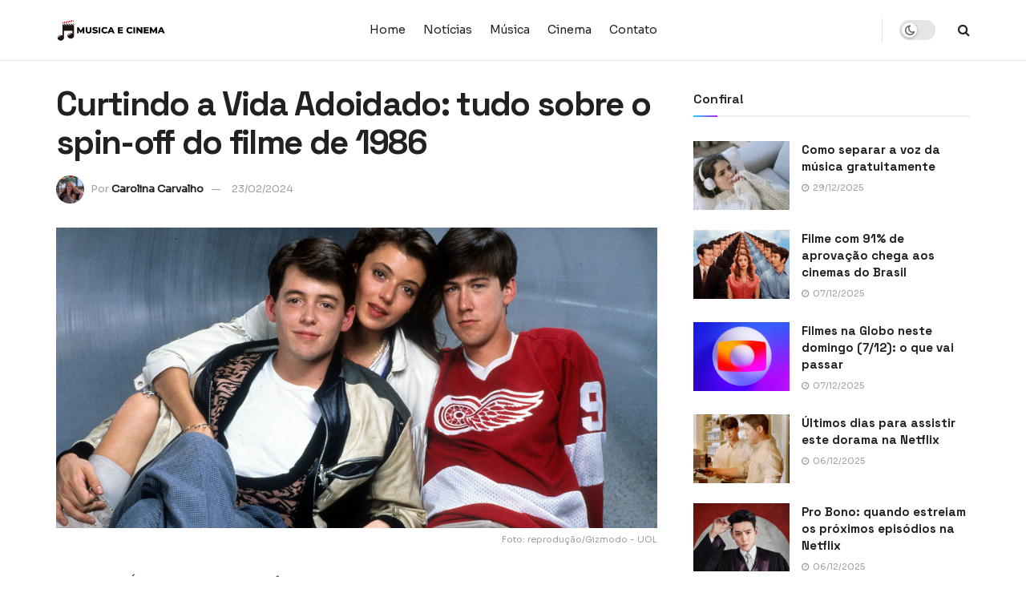

--- FILE ---
content_type: text/html; charset=UTF-8
request_url: https://musicaecinema.com/curtindo-a-vida-adoidado-tudo-sobre-o-spin-off-do-filme-de-1986/
body_size: 30547
content:
<!doctype html>
<!--[if lt IE 7]> <html class="no-js lt-ie9 lt-ie8 lt-ie7" lang="pt-BR" prefix="og: https://ogp.me/ns#"> <![endif]-->
<!--[if IE 7]>    <html class="no-js lt-ie9 lt-ie8" lang="pt-BR" prefix="og: https://ogp.me/ns#"> <![endif]-->
<!--[if IE 8]>    <html class="no-js lt-ie9" lang="pt-BR" prefix="og: https://ogp.me/ns#"> <![endif]-->
<!--[if IE 9]>    <html class="no-js lt-ie10" lang="pt-BR" prefix="og: https://ogp.me/ns#"> <![endif]-->
<!--[if gt IE 8]><!--> <html class="no-js" lang="pt-BR" prefix="og: https://ogp.me/ns#"> <!--<![endif]-->
<head><meta http-equiv="Content-Type" content="text/html; charset=UTF-8" /><script>if(navigator.userAgent.match(/MSIE|Internet Explorer/i)||navigator.userAgent.match(/Trident\/7\..*?rv:11/i)){var href=document.location.href;if(!href.match(/[?&]nowprocket/)){if(href.indexOf("?")==-1){if(href.indexOf("#")==-1){document.location.href=href+"?nowprocket=1"}else{document.location.href=href.replace("#","?nowprocket=1#")}}else{if(href.indexOf("#")==-1){document.location.href=href+"&nowprocket=1"}else{document.location.href=href.replace("#","&nowprocket=1#")}}}}</script><script>(()=>{class RocketLazyLoadScripts{constructor(){this.v="2.0.4",this.userEvents=["keydown","keyup","mousedown","mouseup","mousemove","mouseover","mouseout","touchmove","touchstart","touchend","touchcancel","wheel","click","dblclick","input"],this.attributeEvents=["onblur","onclick","oncontextmenu","ondblclick","onfocus","onmousedown","onmouseenter","onmouseleave","onmousemove","onmouseout","onmouseover","onmouseup","onmousewheel","onscroll","onsubmit"]}async t(){this.i(),this.o(),/iP(ad|hone)/.test(navigator.userAgent)&&this.h(),this.u(),this.l(this),this.m(),this.k(this),this.p(this),this._(),await Promise.all([this.R(),this.L()]),this.lastBreath=Date.now(),this.S(this),this.P(),this.D(),this.O(),this.M(),await this.C(this.delayedScripts.normal),await this.C(this.delayedScripts.defer),await this.C(this.delayedScripts.async),await this.T(),await this.F(),await this.j(),await this.A(),window.dispatchEvent(new Event("rocket-allScriptsLoaded")),this.everythingLoaded=!0,this.lastTouchEnd&&await new Promise(t=>setTimeout(t,500-Date.now()+this.lastTouchEnd)),this.I(),this.H(),this.U(),this.W()}i(){this.CSPIssue=sessionStorage.getItem("rocketCSPIssue"),document.addEventListener("securitypolicyviolation",t=>{this.CSPIssue||"script-src-elem"!==t.violatedDirective||"data"!==t.blockedURI||(this.CSPIssue=!0,sessionStorage.setItem("rocketCSPIssue",!0))},{isRocket:!0})}o(){window.addEventListener("pageshow",t=>{this.persisted=t.persisted,this.realWindowLoadedFired=!0},{isRocket:!0}),window.addEventListener("pagehide",()=>{this.onFirstUserAction=null},{isRocket:!0})}h(){let t;function e(e){t=e}window.addEventListener("touchstart",e,{isRocket:!0}),window.addEventListener("touchend",function i(o){o.changedTouches[0]&&t.changedTouches[0]&&Math.abs(o.changedTouches[0].pageX-t.changedTouches[0].pageX)<10&&Math.abs(o.changedTouches[0].pageY-t.changedTouches[0].pageY)<10&&o.timeStamp-t.timeStamp<200&&(window.removeEventListener("touchstart",e,{isRocket:!0}),window.removeEventListener("touchend",i,{isRocket:!0}),"INPUT"===o.target.tagName&&"text"===o.target.type||(o.target.dispatchEvent(new TouchEvent("touchend",{target:o.target,bubbles:!0})),o.target.dispatchEvent(new MouseEvent("mouseover",{target:o.target,bubbles:!0})),o.target.dispatchEvent(new PointerEvent("click",{target:o.target,bubbles:!0,cancelable:!0,detail:1,clientX:o.changedTouches[0].clientX,clientY:o.changedTouches[0].clientY})),event.preventDefault()))},{isRocket:!0})}q(t){this.userActionTriggered||("mousemove"!==t.type||this.firstMousemoveIgnored?"keyup"===t.type||"mouseover"===t.type||"mouseout"===t.type||(this.userActionTriggered=!0,this.onFirstUserAction&&this.onFirstUserAction()):this.firstMousemoveIgnored=!0),"click"===t.type&&t.preventDefault(),t.stopPropagation(),t.stopImmediatePropagation(),"touchstart"===this.lastEvent&&"touchend"===t.type&&(this.lastTouchEnd=Date.now()),"click"===t.type&&(this.lastTouchEnd=0),this.lastEvent=t.type,t.composedPath&&t.composedPath()[0].getRootNode()instanceof ShadowRoot&&(t.rocketTarget=t.composedPath()[0]),this.savedUserEvents.push(t)}u(){this.savedUserEvents=[],this.userEventHandler=this.q.bind(this),this.userEvents.forEach(t=>window.addEventListener(t,this.userEventHandler,{passive:!1,isRocket:!0})),document.addEventListener("visibilitychange",this.userEventHandler,{isRocket:!0})}U(){this.userEvents.forEach(t=>window.removeEventListener(t,this.userEventHandler,{passive:!1,isRocket:!0})),document.removeEventListener("visibilitychange",this.userEventHandler,{isRocket:!0}),this.savedUserEvents.forEach(t=>{(t.rocketTarget||t.target).dispatchEvent(new window[t.constructor.name](t.type,t))})}m(){const t="return false",e=Array.from(this.attributeEvents,t=>"data-rocket-"+t),i="["+this.attributeEvents.join("],[")+"]",o="[data-rocket-"+this.attributeEvents.join("],[data-rocket-")+"]",s=(e,i,o)=>{o&&o!==t&&(e.setAttribute("data-rocket-"+i,o),e["rocket"+i]=new Function("event",o),e.setAttribute(i,t))};new MutationObserver(t=>{for(const n of t)"attributes"===n.type&&(n.attributeName.startsWith("data-rocket-")||this.everythingLoaded?n.attributeName.startsWith("data-rocket-")&&this.everythingLoaded&&this.N(n.target,n.attributeName.substring(12)):s(n.target,n.attributeName,n.target.getAttribute(n.attributeName))),"childList"===n.type&&n.addedNodes.forEach(t=>{if(t.nodeType===Node.ELEMENT_NODE)if(this.everythingLoaded)for(const i of[t,...t.querySelectorAll(o)])for(const t of i.getAttributeNames())e.includes(t)&&this.N(i,t.substring(12));else for(const e of[t,...t.querySelectorAll(i)])for(const t of e.getAttributeNames())this.attributeEvents.includes(t)&&s(e,t,e.getAttribute(t))})}).observe(document,{subtree:!0,childList:!0,attributeFilter:[...this.attributeEvents,...e]})}I(){this.attributeEvents.forEach(t=>{document.querySelectorAll("[data-rocket-"+t+"]").forEach(e=>{this.N(e,t)})})}N(t,e){const i=t.getAttribute("data-rocket-"+e);i&&(t.setAttribute(e,i),t.removeAttribute("data-rocket-"+e))}k(t){Object.defineProperty(HTMLElement.prototype,"onclick",{get(){return this.rocketonclick||null},set(e){this.rocketonclick=e,this.setAttribute(t.everythingLoaded?"onclick":"data-rocket-onclick","this.rocketonclick(event)")}})}S(t){function e(e,i){let o=e[i];e[i]=null,Object.defineProperty(e,i,{get:()=>o,set(s){t.everythingLoaded?o=s:e["rocket"+i]=o=s}})}e(document,"onreadystatechange"),e(window,"onload"),e(window,"onpageshow");try{Object.defineProperty(document,"readyState",{get:()=>t.rocketReadyState,set(e){t.rocketReadyState=e},configurable:!0}),document.readyState="loading"}catch(t){console.log("WPRocket DJE readyState conflict, bypassing")}}l(t){this.originalAddEventListener=EventTarget.prototype.addEventListener,this.originalRemoveEventListener=EventTarget.prototype.removeEventListener,this.savedEventListeners=[],EventTarget.prototype.addEventListener=function(e,i,o){o&&o.isRocket||!t.B(e,this)&&!t.userEvents.includes(e)||t.B(e,this)&&!t.userActionTriggered||e.startsWith("rocket-")||t.everythingLoaded?t.originalAddEventListener.call(this,e,i,o):(t.savedEventListeners.push({target:this,remove:!1,type:e,func:i,options:o}),"mouseenter"!==e&&"mouseleave"!==e||t.originalAddEventListener.call(this,e,t.savedUserEvents.push,o))},EventTarget.prototype.removeEventListener=function(e,i,o){o&&o.isRocket||!t.B(e,this)&&!t.userEvents.includes(e)||t.B(e,this)&&!t.userActionTriggered||e.startsWith("rocket-")||t.everythingLoaded?t.originalRemoveEventListener.call(this,e,i,o):t.savedEventListeners.push({target:this,remove:!0,type:e,func:i,options:o})}}J(t,e){this.savedEventListeners=this.savedEventListeners.filter(i=>{let o=i.type,s=i.target||window;return e!==o||t!==s||(this.B(o,s)&&(i.type="rocket-"+o),this.$(i),!1)})}H(){EventTarget.prototype.addEventListener=this.originalAddEventListener,EventTarget.prototype.removeEventListener=this.originalRemoveEventListener,this.savedEventListeners.forEach(t=>this.$(t))}$(t){t.remove?this.originalRemoveEventListener.call(t.target,t.type,t.func,t.options):this.originalAddEventListener.call(t.target,t.type,t.func,t.options)}p(t){let e;function i(e){return t.everythingLoaded?e:e.split(" ").map(t=>"load"===t||t.startsWith("load.")?"rocket-jquery-load":t).join(" ")}function o(o){function s(e){const s=o.fn[e];o.fn[e]=o.fn.init.prototype[e]=function(){return this[0]===window&&t.userActionTriggered&&("string"==typeof arguments[0]||arguments[0]instanceof String?arguments[0]=i(arguments[0]):"object"==typeof arguments[0]&&Object.keys(arguments[0]).forEach(t=>{const e=arguments[0][t];delete arguments[0][t],arguments[0][i(t)]=e})),s.apply(this,arguments),this}}if(o&&o.fn&&!t.allJQueries.includes(o)){const e={DOMContentLoaded:[],"rocket-DOMContentLoaded":[]};for(const t in e)document.addEventListener(t,()=>{e[t].forEach(t=>t())},{isRocket:!0});o.fn.ready=o.fn.init.prototype.ready=function(i){function s(){parseInt(o.fn.jquery)>2?setTimeout(()=>i.bind(document)(o)):i.bind(document)(o)}return"function"==typeof i&&(t.realDomReadyFired?!t.userActionTriggered||t.fauxDomReadyFired?s():e["rocket-DOMContentLoaded"].push(s):e.DOMContentLoaded.push(s)),o([])},s("on"),s("one"),s("off"),t.allJQueries.push(o)}e=o}t.allJQueries=[],o(window.jQuery),Object.defineProperty(window,"jQuery",{get:()=>e,set(t){o(t)}})}P(){const t=new Map;document.write=document.writeln=function(e){const i=document.currentScript,o=document.createRange(),s=i.parentElement;let n=t.get(i);void 0===n&&(n=i.nextSibling,t.set(i,n));const c=document.createDocumentFragment();o.setStart(c,0),c.appendChild(o.createContextualFragment(e)),s.insertBefore(c,n)}}async R(){return new Promise(t=>{this.userActionTriggered?t():this.onFirstUserAction=t})}async L(){return new Promise(t=>{document.addEventListener("DOMContentLoaded",()=>{this.realDomReadyFired=!0,t()},{isRocket:!0})})}async j(){return this.realWindowLoadedFired?Promise.resolve():new Promise(t=>{window.addEventListener("load",t,{isRocket:!0})})}M(){this.pendingScripts=[];this.scriptsMutationObserver=new MutationObserver(t=>{for(const e of t)e.addedNodes.forEach(t=>{"SCRIPT"!==t.tagName||t.noModule||t.isWPRocket||this.pendingScripts.push({script:t,promise:new Promise(e=>{const i=()=>{const i=this.pendingScripts.findIndex(e=>e.script===t);i>=0&&this.pendingScripts.splice(i,1),e()};t.addEventListener("load",i,{isRocket:!0}),t.addEventListener("error",i,{isRocket:!0}),setTimeout(i,1e3)})})})}),this.scriptsMutationObserver.observe(document,{childList:!0,subtree:!0})}async F(){await this.X(),this.pendingScripts.length?(await this.pendingScripts[0].promise,await this.F()):this.scriptsMutationObserver.disconnect()}D(){this.delayedScripts={normal:[],async:[],defer:[]},document.querySelectorAll("script[type$=rocketlazyloadscript]").forEach(t=>{t.hasAttribute("data-rocket-src")?t.hasAttribute("async")&&!1!==t.async?this.delayedScripts.async.push(t):t.hasAttribute("defer")&&!1!==t.defer||"module"===t.getAttribute("data-rocket-type")?this.delayedScripts.defer.push(t):this.delayedScripts.normal.push(t):this.delayedScripts.normal.push(t)})}async _(){await this.L();let t=[];document.querySelectorAll("script[type$=rocketlazyloadscript][data-rocket-src]").forEach(e=>{let i=e.getAttribute("data-rocket-src");if(i&&!i.startsWith("data:")){i.startsWith("//")&&(i=location.protocol+i);try{const o=new URL(i).origin;o!==location.origin&&t.push({src:o,crossOrigin:e.crossOrigin||"module"===e.getAttribute("data-rocket-type")})}catch(t){}}}),t=[...new Map(t.map(t=>[JSON.stringify(t),t])).values()],this.Y(t,"preconnect")}async G(t){if(await this.K(),!0!==t.noModule||!("noModule"in HTMLScriptElement.prototype))return new Promise(e=>{let i;function o(){(i||t).setAttribute("data-rocket-status","executed"),e()}try{if(navigator.userAgent.includes("Firefox/")||""===navigator.vendor||this.CSPIssue)i=document.createElement("script"),[...t.attributes].forEach(t=>{let e=t.nodeName;"type"!==e&&("data-rocket-type"===e&&(e="type"),"data-rocket-src"===e&&(e="src"),i.setAttribute(e,t.nodeValue))}),t.text&&(i.text=t.text),t.nonce&&(i.nonce=t.nonce),i.hasAttribute("src")?(i.addEventListener("load",o,{isRocket:!0}),i.addEventListener("error",()=>{i.setAttribute("data-rocket-status","failed-network"),e()},{isRocket:!0}),setTimeout(()=>{i.isConnected||e()},1)):(i.text=t.text,o()),i.isWPRocket=!0,t.parentNode.replaceChild(i,t);else{const i=t.getAttribute("data-rocket-type"),s=t.getAttribute("data-rocket-src");i?(t.type=i,t.removeAttribute("data-rocket-type")):t.removeAttribute("type"),t.addEventListener("load",o,{isRocket:!0}),t.addEventListener("error",i=>{this.CSPIssue&&i.target.src.startsWith("data:")?(console.log("WPRocket: CSP fallback activated"),t.removeAttribute("src"),this.G(t).then(e)):(t.setAttribute("data-rocket-status","failed-network"),e())},{isRocket:!0}),s?(t.fetchPriority="high",t.removeAttribute("data-rocket-src"),t.src=s):t.src="data:text/javascript;base64,"+window.btoa(unescape(encodeURIComponent(t.text)))}}catch(i){t.setAttribute("data-rocket-status","failed-transform"),e()}});t.setAttribute("data-rocket-status","skipped")}async C(t){const e=t.shift();return e?(e.isConnected&&await this.G(e),this.C(t)):Promise.resolve()}O(){this.Y([...this.delayedScripts.normal,...this.delayedScripts.defer,...this.delayedScripts.async],"preload")}Y(t,e){this.trash=this.trash||[];let i=!0;var o=document.createDocumentFragment();t.forEach(t=>{const s=t.getAttribute&&t.getAttribute("data-rocket-src")||t.src;if(s&&!s.startsWith("data:")){const n=document.createElement("link");n.href=s,n.rel=e,"preconnect"!==e&&(n.as="script",n.fetchPriority=i?"high":"low"),t.getAttribute&&"module"===t.getAttribute("data-rocket-type")&&(n.crossOrigin=!0),t.crossOrigin&&(n.crossOrigin=t.crossOrigin),t.integrity&&(n.integrity=t.integrity),t.nonce&&(n.nonce=t.nonce),o.appendChild(n),this.trash.push(n),i=!1}}),document.head.appendChild(o)}W(){this.trash.forEach(t=>t.remove())}async T(){try{document.readyState="interactive"}catch(t){}this.fauxDomReadyFired=!0;try{await this.K(),this.J(document,"readystatechange"),document.dispatchEvent(new Event("rocket-readystatechange")),await this.K(),document.rocketonreadystatechange&&document.rocketonreadystatechange(),await this.K(),this.J(document,"DOMContentLoaded"),document.dispatchEvent(new Event("rocket-DOMContentLoaded")),await this.K(),this.J(window,"DOMContentLoaded"),window.dispatchEvent(new Event("rocket-DOMContentLoaded"))}catch(t){console.error(t)}}async A(){try{document.readyState="complete"}catch(t){}try{await this.K(),this.J(document,"readystatechange"),document.dispatchEvent(new Event("rocket-readystatechange")),await this.K(),document.rocketonreadystatechange&&document.rocketonreadystatechange(),await this.K(),this.J(window,"load"),window.dispatchEvent(new Event("rocket-load")),await this.K(),window.rocketonload&&window.rocketonload(),await this.K(),this.allJQueries.forEach(t=>t(window).trigger("rocket-jquery-load")),await this.K(),this.J(window,"pageshow");const t=new Event("rocket-pageshow");t.persisted=this.persisted,window.dispatchEvent(t),await this.K(),window.rocketonpageshow&&window.rocketonpageshow({persisted:this.persisted})}catch(t){console.error(t)}}async K(){Date.now()-this.lastBreath>45&&(await this.X(),this.lastBreath=Date.now())}async X(){return document.hidden?new Promise(t=>setTimeout(t)):new Promise(t=>requestAnimationFrame(t))}B(t,e){return e===document&&"readystatechange"===t||(e===document&&"DOMContentLoaded"===t||(e===window&&"DOMContentLoaded"===t||(e===window&&"load"===t||e===window&&"pageshow"===t)))}static run(){(new RocketLazyLoadScripts).t()}}RocketLazyLoadScripts.run()})();</script>
    
    <meta name='viewport' content='width=device-width, initial-scale=1, user-scalable=yes' />
    <link rel="profile" href="https://gmpg.org/xfn/11" />
    <link rel="pingback" href="https://musicaecinema.com/xmlrpc.php" />
    	<style>img:is([sizes="auto" i], [sizes^="auto," i]) { contain-intrinsic-size: 3000px 1500px }</style>
				<script type="rocketlazyloadscript" data-rocket-type="text/javascript">
			  var jnews_ajax_url = '/?ajax-request=jnews'
			</script>
			<script type="rocketlazyloadscript" data-rocket-type="text/javascript">;window.jnews=window.jnews||{},window.jnews.library=window.jnews.library||{},window.jnews.library=function(){"use strict";var e=this;e.win=window,e.doc=document,e.noop=function(){},e.globalBody=e.doc.getElementsByTagName("body")[0],e.globalBody=e.globalBody?e.globalBody:e.doc,e.win.jnewsDataStorage=e.win.jnewsDataStorage||{_storage:new WeakMap,put:function(e,t,n){this._storage.has(e)||this._storage.set(e,new Map),this._storage.get(e).set(t,n)},get:function(e,t){return this._storage.get(e).get(t)},has:function(e,t){return this._storage.has(e)&&this._storage.get(e).has(t)},remove:function(e,t){var n=this._storage.get(e).delete(t);return 0===!this._storage.get(e).size&&this._storage.delete(e),n}},e.windowWidth=function(){return e.win.innerWidth||e.docEl.clientWidth||e.globalBody.clientWidth},e.windowHeight=function(){return e.win.innerHeight||e.docEl.clientHeight||e.globalBody.clientHeight},e.requestAnimationFrame=e.win.requestAnimationFrame||e.win.webkitRequestAnimationFrame||e.win.mozRequestAnimationFrame||e.win.msRequestAnimationFrame||window.oRequestAnimationFrame||function(e){return setTimeout(e,1e3/60)},e.cancelAnimationFrame=e.win.cancelAnimationFrame||e.win.webkitCancelAnimationFrame||e.win.webkitCancelRequestAnimationFrame||e.win.mozCancelAnimationFrame||e.win.msCancelRequestAnimationFrame||e.win.oCancelRequestAnimationFrame||function(e){clearTimeout(e)},e.classListSupport="classList"in document.createElement("_"),e.hasClass=e.classListSupport?function(e,t){return e.classList.contains(t)}:function(e,t){return e.className.indexOf(t)>=0},e.addClass=e.classListSupport?function(t,n){e.hasClass(t,n)||t.classList.add(n)}:function(t,n){e.hasClass(t,n)||(t.className+=" "+n)},e.removeClass=e.classListSupport?function(t,n){e.hasClass(t,n)&&t.classList.remove(n)}:function(t,n){e.hasClass(t,n)&&(t.className=t.className.replace(n,""))},e.objKeys=function(e){var t=[];for(var n in e)Object.prototype.hasOwnProperty.call(e,n)&&t.push(n);return t},e.isObjectSame=function(e,t){var n=!0;return JSON.stringify(e)!==JSON.stringify(t)&&(n=!1),n},e.extend=function(){for(var e,t,n,o=arguments[0]||{},i=1,a=arguments.length;i<a;i++)if(null!==(e=arguments[i]))for(t in e)o!==(n=e[t])&&void 0!==n&&(o[t]=n);return o},e.dataStorage=e.win.jnewsDataStorage,e.isVisible=function(e){return 0!==e.offsetWidth&&0!==e.offsetHeight||e.getBoundingClientRect().length},e.getHeight=function(e){return e.offsetHeight||e.clientHeight||e.getBoundingClientRect().height},e.getWidth=function(e){return e.offsetWidth||e.clientWidth||e.getBoundingClientRect().width},e.supportsPassive=!1;try{var t=Object.defineProperty({},"passive",{get:function(){e.supportsPassive=!0}});"createEvent"in e.doc?e.win.addEventListener("test",null,t):"fireEvent"in e.doc&&e.win.attachEvent("test",null)}catch(e){}e.passiveOption=!!e.supportsPassive&&{passive:!0},e.setStorage=function(e,t){e="jnews-"+e;var n={expired:Math.floor(((new Date).getTime()+432e5)/1e3)};t=Object.assign(n,t);localStorage.setItem(e,JSON.stringify(t))},e.getStorage=function(e){e="jnews-"+e;var t=localStorage.getItem(e);return null!==t&&0<t.length?JSON.parse(localStorage.getItem(e)):{}},e.expiredStorage=function(){var t,n="jnews-";for(var o in localStorage)o.indexOf(n)>-1&&"undefined"!==(t=e.getStorage(o.replace(n,""))).expired&&t.expired<Math.floor((new Date).getTime()/1e3)&&localStorage.removeItem(o)},e.addEvents=function(t,n,o){for(var i in n){var a=["touchstart","touchmove"].indexOf(i)>=0&&!o&&e.passiveOption;"createEvent"in e.doc?t.addEventListener(i,n[i],a):"fireEvent"in e.doc&&t.attachEvent("on"+i,n[i])}},e.removeEvents=function(t,n){for(var o in n)"createEvent"in e.doc?t.removeEventListener(o,n[o]):"fireEvent"in e.doc&&t.detachEvent("on"+o,n[o])},e.triggerEvents=function(t,n,o){var i;o=o||{detail:null};return"createEvent"in e.doc?(!(i=e.doc.createEvent("CustomEvent")||new CustomEvent(n)).initCustomEvent||i.initCustomEvent(n,!0,!1,o),void t.dispatchEvent(i)):"fireEvent"in e.doc?((i=e.doc.createEventObject()).eventType=n,void t.fireEvent("on"+i.eventType,i)):void 0},e.getParents=function(t,n){void 0===n&&(n=e.doc);for(var o=[],i=t.parentNode,a=!1;!a;)if(i){var r=i;r.querySelectorAll(n).length?a=!0:(o.push(r),i=r.parentNode)}else o=[],a=!0;return o},e.forEach=function(e,t,n){for(var o=0,i=e.length;o<i;o++)t.call(n,e[o],o)},e.getText=function(e){return e.innerText||e.textContent},e.setText=function(e,t){var n="object"==typeof t?t.innerText||t.textContent:t;e.innerText&&(e.innerText=n),e.textContent&&(e.textContent=n)},e.httpBuildQuery=function(t){return e.objKeys(t).reduce(function t(n){var o=arguments.length>1&&void 0!==arguments[1]?arguments[1]:null;return function(i,a){var r=n[a];a=encodeURIComponent(a);var s=o?"".concat(o,"[").concat(a,"]"):a;return null==r||"function"==typeof r?(i.push("".concat(s,"=")),i):["number","boolean","string"].includes(typeof r)?(i.push("".concat(s,"=").concat(encodeURIComponent(r))),i):(i.push(e.objKeys(r).reduce(t(r,s),[]).join("&")),i)}}(t),[]).join("&")},e.get=function(t,n,o,i){return o="function"==typeof o?o:e.noop,e.ajax("GET",t,n,o,i)},e.post=function(t,n,o,i){return o="function"==typeof o?o:e.noop,e.ajax("POST",t,n,o,i)},e.ajax=function(t,n,o,i,a){var r=new XMLHttpRequest,s=n,c=e.httpBuildQuery(o);if(t=-1!=["GET","POST"].indexOf(t)?t:"GET",r.open(t,s+("GET"==t?"?"+c:""),!0),"POST"==t&&r.setRequestHeader("Content-type","application/x-www-form-urlencoded"),r.setRequestHeader("X-Requested-With","XMLHttpRequest"),r.onreadystatechange=function(){4===r.readyState&&200<=r.status&&300>r.status&&"function"==typeof i&&i.call(void 0,r.response)},void 0!==a&&!a){return{xhr:r,send:function(){r.send("POST"==t?c:null)}}}return r.send("POST"==t?c:null),{xhr:r}},e.scrollTo=function(t,n,o){function i(e,t,n){this.start=this.position(),this.change=e-this.start,this.currentTime=0,this.increment=20,this.duration=void 0===n?500:n,this.callback=t,this.finish=!1,this.animateScroll()}return Math.easeInOutQuad=function(e,t,n,o){return(e/=o/2)<1?n/2*e*e+t:-n/2*(--e*(e-2)-1)+t},i.prototype.stop=function(){this.finish=!0},i.prototype.move=function(t){e.doc.documentElement.scrollTop=t,e.globalBody.parentNode.scrollTop=t,e.globalBody.scrollTop=t},i.prototype.position=function(){return e.doc.documentElement.scrollTop||e.globalBody.parentNode.scrollTop||e.globalBody.scrollTop},i.prototype.animateScroll=function(){this.currentTime+=this.increment;var t=Math.easeInOutQuad(this.currentTime,this.start,this.change,this.duration);this.move(t),this.currentTime<this.duration&&!this.finish?e.requestAnimationFrame.call(e.win,this.animateScroll.bind(this)):this.callback&&"function"==typeof this.callback&&this.callback()},new i(t,n,o)},e.unwrap=function(t){var n,o=t;e.forEach(t,(function(e,t){n?n+=e:n=e})),o.replaceWith(n)},e.performance={start:function(e){performance.mark(e+"Start")},stop:function(e){performance.mark(e+"End"),performance.measure(e,e+"Start",e+"End")}},e.fps=function(){var t=0,n=0,o=0;!function(){var i=t=0,a=0,r=0,s=document.getElementById("fpsTable"),c=function(t){void 0===document.getElementsByTagName("body")[0]?e.requestAnimationFrame.call(e.win,(function(){c(t)})):document.getElementsByTagName("body")[0].appendChild(t)};null===s&&((s=document.createElement("div")).style.position="fixed",s.style.top="120px",s.style.left="10px",s.style.width="100px",s.style.height="20px",s.style.border="1px solid black",s.style.fontSize="11px",s.style.zIndex="100000",s.style.backgroundColor="white",s.id="fpsTable",c(s));var l=function(){o++,n=Date.now(),(a=(o/(r=(n-t)/1e3)).toPrecision(2))!=i&&(i=a,s.innerHTML=i+"fps"),1<r&&(t=n,o=0),e.requestAnimationFrame.call(e.win,l)};l()}()},e.instr=function(e,t){for(var n=0;n<t.length;n++)if(-1!==e.toLowerCase().indexOf(t[n].toLowerCase()))return!0},e.winLoad=function(t,n){function o(o){if("complete"===e.doc.readyState||"interactive"===e.doc.readyState)return!o||n?setTimeout(t,n||1):t(o),1}o()||e.addEvents(e.win,{load:o})},e.docReady=function(t,n){function o(o){if("complete"===e.doc.readyState||"interactive"===e.doc.readyState)return!o||n?setTimeout(t,n||1):t(o),1}o()||e.addEvents(e.doc,{DOMContentLoaded:o})},e.fireOnce=function(){e.docReady((function(){e.assets=e.assets||[],e.assets.length&&(e.boot(),e.load_assets())}),50)},e.boot=function(){e.length&&e.doc.querySelectorAll("style[media]").forEach((function(e){"not all"==e.getAttribute("media")&&e.removeAttribute("media")}))},e.create_js=function(t,n){var o=e.doc.createElement("script");switch(o.setAttribute("src",t),n){case"defer":o.setAttribute("defer",!0);break;case"async":o.setAttribute("async",!0);break;case"deferasync":o.setAttribute("defer",!0),o.setAttribute("async",!0)}e.globalBody.appendChild(o)},e.load_assets=function(){"object"==typeof e.assets&&e.forEach(e.assets.slice(0),(function(t,n){var o="";t.defer&&(o+="defer"),t.async&&(o+="async"),e.create_js(t.url,o);var i=e.assets.indexOf(t);i>-1&&e.assets.splice(i,1)})),e.assets=jnewsoption.au_scripts=window.jnewsads=[]},e.setCookie=function(e,t,n){var o="";if(n){var i=new Date;i.setTime(i.getTime()+24*n*60*60*1e3),o="; expires="+i.toUTCString()}document.cookie=e+"="+(t||"")+o+"; path=/"},e.getCookie=function(e){for(var t=e+"=",n=document.cookie.split(";"),o=0;o<n.length;o++){for(var i=n[o];" "==i.charAt(0);)i=i.substring(1,i.length);if(0==i.indexOf(t))return i.substring(t.length,i.length)}return null},e.eraseCookie=function(e){document.cookie=e+"=; Path=/; Expires=Thu, 01 Jan 1970 00:00:01 GMT;"},e.docReady((function(){e.globalBody=e.globalBody==e.doc?e.doc.getElementsByTagName("body")[0]:e.globalBody,e.globalBody=e.globalBody?e.globalBody:e.doc})),e.winLoad((function(){e.winLoad((function(){var t=!1;if(void 0!==window.jnewsadmin)if(void 0!==window.file_version_checker){var n=e.objKeys(window.file_version_checker);n.length?n.forEach((function(e){t||"10.0.4"===window.file_version_checker[e]||(t=!0)})):t=!0}else t=!0;t&&(window.jnewsHelper.getMessage(),window.jnewsHelper.getNotice())}),2500)}))},window.jnews.library=new window.jnews.library;</script>
<!-- Otimização dos mecanismos de pesquisa pelo Rank Math PRO - https://rankmath.com/ -->
<title>Curtindo a Vida Adoidado: tudo sobre o spin-off do filme de 1986</title>
<link data-rocket-preload as="style" href="https://fonts.googleapis.com/css?family=Sora%3Aregular%7CSpace%20Grotesk%3A600%2C700%2C500&#038;display=swap" rel="preload">
<link href="https://fonts.googleapis.com/css?family=Sora%3Aregular%7CSpace%20Grotesk%3A600%2C700%2C500&#038;display=swap" media="print" onload="this.media=&#039;all&#039;" rel="stylesheet">
<noscript><link rel="stylesheet" href="https://fonts.googleapis.com/css?family=Sora%3Aregular%7CSpace%20Grotesk%3A600%2C700%2C500&#038;display=swap"></noscript>
<meta name="description" content="Clássico dos anos 80, &quot;Curtindo a Vida Adoidado&quot;, vai ganhar um spin-off focado em dois personagens peculiares do primeiro filme."/>
<meta name="robots" content="follow, index, max-snippet:-1, max-video-preview:-1, max-image-preview:large"/>
<link rel="canonical" href="https://musicaecinema.com/curtindo-a-vida-adoidado-tudo-sobre-o-spin-off-do-filme-de-1986/" />
<meta property="og:locale" content="pt_BR" />
<meta property="og:type" content="article" />
<meta property="og:title" content="Curtindo a Vida Adoidado: tudo sobre o spin-off do filme de 1986" />
<meta property="og:description" content="Clássico dos anos 80, &quot;Curtindo a Vida Adoidado&quot;, vai ganhar um spin-off focado em dois personagens peculiares do primeiro filme." />
<meta property="og:url" content="https://musicaecinema.com/curtindo-a-vida-adoidado-tudo-sobre-o-spin-off-do-filme-de-1986/" />
<meta property="og:site_name" content="Música e Cinema" />
<meta property="article:tag" content="Anos 80" />
<meta property="article:tag" content="Curtindo a Vida Adoidado" />
<meta property="article:tag" content="filmes dos anos 80" />
<meta property="article:tag" content="filmes teen" />
<meta property="article:tag" content="spin-off" />
<meta property="article:section" content="Cinema" />
<meta property="og:updated_time" content="2024-02-23T15:56:33-03:00" />
<meta property="og:image" content="https://musicaecinema.com/wp-content/uploads/2023/12/curtindo-a-vida-adoidado.jpg" />
<meta property="og:image:secure_url" content="https://musicaecinema.com/wp-content/uploads/2023/12/curtindo-a-vida-adoidado.jpg" />
<meta property="og:image:width" content="2000" />
<meta property="og:image:height" content="1000" />
<meta property="og:image:alt" content="Curtindo A Vida Adoidado" />
<meta property="og:image:type" content="image/jpeg" />
<meta name="twitter:card" content="summary_large_image" />
<meta name="twitter:title" content="Curtindo a Vida Adoidado: tudo sobre o spin-off do filme de 1986" />
<meta name="twitter:description" content="Clássico dos anos 80, &quot;Curtindo a Vida Adoidado&quot;, vai ganhar um spin-off focado em dois personagens peculiares do primeiro filme." />
<meta name="twitter:site" content="@msicaecinema" />
<meta name="twitter:creator" content="@msicaecinema" />
<meta name="twitter:image" content="https://musicaecinema.com/wp-content/uploads/2023/12/curtindo-a-vida-adoidado.jpg" />
<meta name="twitter:label1" content="Escrito por" />
<meta name="twitter:data1" content="Carolina Carvalho" />
<meta name="twitter:label2" content="Tempo para leitura" />
<meta name="twitter:data2" content="1 minuto" />
<!-- /Plugin de SEO Rank Math para WordPress -->

<link rel='dns-prefetch' href='//fonts.googleapis.com' />
<link rel='preconnect' href='https://fonts.gstatic.com' />
<link rel="alternate" type="application/rss+xml" title="Feed para Música e Cinema &raquo;" href="https://musicaecinema.com/feed/" />
<link rel="alternate" type="application/rss+xml" title="Feed de comentários para Música e Cinema &raquo;" href="https://musicaecinema.com/comments/feed/" />
<link rel="alternate" type="application/rss+xml" title="Feed de comentários para Música e Cinema &raquo; Curtindo a Vida Adoidado: tudo sobre o spin-off do filme de 1986" href="https://musicaecinema.com/curtindo-a-vida-adoidado-tudo-sobre-o-spin-off-do-filme-de-1986/feed/" />
<style id='wp-emoji-styles-inline-css' type='text/css'>

	img.wp-smiley, img.emoji {
		display: inline !important;
		border: none !important;
		box-shadow: none !important;
		height: 1em !important;
		width: 1em !important;
		margin: 0 0.07em !important;
		vertical-align: -0.1em !important;
		background: none !important;
		padding: 0 !important;
	}
</style>
<link rel='stylesheet' id='wp-block-library-css' href='https://musicaecinema.com/wp-includes/css/dist/block-library/style.min.css?ver=6.8.3' type='text/css' media='all' />
<style id='classic-theme-styles-inline-css' type='text/css'>
/*! This file is auto-generated */
.wp-block-button__link{color:#fff;background-color:#32373c;border-radius:9999px;box-shadow:none;text-decoration:none;padding:calc(.667em + 2px) calc(1.333em + 2px);font-size:1.125em}.wp-block-file__button{background:#32373c;color:#fff;text-decoration:none}
</style>
<style id='global-styles-inline-css' type='text/css'>
:root{--wp--preset--aspect-ratio--square: 1;--wp--preset--aspect-ratio--4-3: 4/3;--wp--preset--aspect-ratio--3-4: 3/4;--wp--preset--aspect-ratio--3-2: 3/2;--wp--preset--aspect-ratio--2-3: 2/3;--wp--preset--aspect-ratio--16-9: 16/9;--wp--preset--aspect-ratio--9-16: 9/16;--wp--preset--color--black: #000000;--wp--preset--color--cyan-bluish-gray: #abb8c3;--wp--preset--color--white: #ffffff;--wp--preset--color--pale-pink: #f78da7;--wp--preset--color--vivid-red: #cf2e2e;--wp--preset--color--luminous-vivid-orange: #ff6900;--wp--preset--color--luminous-vivid-amber: #fcb900;--wp--preset--color--light-green-cyan: #7bdcb5;--wp--preset--color--vivid-green-cyan: #00d084;--wp--preset--color--pale-cyan-blue: #8ed1fc;--wp--preset--color--vivid-cyan-blue: #0693e3;--wp--preset--color--vivid-purple: #9b51e0;--wp--preset--gradient--vivid-cyan-blue-to-vivid-purple: linear-gradient(135deg,rgba(6,147,227,1) 0%,rgb(155,81,224) 100%);--wp--preset--gradient--light-green-cyan-to-vivid-green-cyan: linear-gradient(135deg,rgb(122,220,180) 0%,rgb(0,208,130) 100%);--wp--preset--gradient--luminous-vivid-amber-to-luminous-vivid-orange: linear-gradient(135deg,rgba(252,185,0,1) 0%,rgba(255,105,0,1) 100%);--wp--preset--gradient--luminous-vivid-orange-to-vivid-red: linear-gradient(135deg,rgba(255,105,0,1) 0%,rgb(207,46,46) 100%);--wp--preset--gradient--very-light-gray-to-cyan-bluish-gray: linear-gradient(135deg,rgb(238,238,238) 0%,rgb(169,184,195) 100%);--wp--preset--gradient--cool-to-warm-spectrum: linear-gradient(135deg,rgb(74,234,220) 0%,rgb(151,120,209) 20%,rgb(207,42,186) 40%,rgb(238,44,130) 60%,rgb(251,105,98) 80%,rgb(254,248,76) 100%);--wp--preset--gradient--blush-light-purple: linear-gradient(135deg,rgb(255,206,236) 0%,rgb(152,150,240) 100%);--wp--preset--gradient--blush-bordeaux: linear-gradient(135deg,rgb(254,205,165) 0%,rgb(254,45,45) 50%,rgb(107,0,62) 100%);--wp--preset--gradient--luminous-dusk: linear-gradient(135deg,rgb(255,203,112) 0%,rgb(199,81,192) 50%,rgb(65,88,208) 100%);--wp--preset--gradient--pale-ocean: linear-gradient(135deg,rgb(255,245,203) 0%,rgb(182,227,212) 50%,rgb(51,167,181) 100%);--wp--preset--gradient--electric-grass: linear-gradient(135deg,rgb(202,248,128) 0%,rgb(113,206,126) 100%);--wp--preset--gradient--midnight: linear-gradient(135deg,rgb(2,3,129) 0%,rgb(40,116,252) 100%);--wp--preset--font-size--small: 13px;--wp--preset--font-size--medium: 20px;--wp--preset--font-size--large: 36px;--wp--preset--font-size--x-large: 42px;--wp--preset--spacing--20: 0.44rem;--wp--preset--spacing--30: 0.67rem;--wp--preset--spacing--40: 1rem;--wp--preset--spacing--50: 1.5rem;--wp--preset--spacing--60: 2.25rem;--wp--preset--spacing--70: 3.38rem;--wp--preset--spacing--80: 5.06rem;--wp--preset--shadow--natural: 6px 6px 9px rgba(0, 0, 0, 0.2);--wp--preset--shadow--deep: 12px 12px 50px rgba(0, 0, 0, 0.4);--wp--preset--shadow--sharp: 6px 6px 0px rgba(0, 0, 0, 0.2);--wp--preset--shadow--outlined: 6px 6px 0px -3px rgba(255, 255, 255, 1), 6px 6px rgba(0, 0, 0, 1);--wp--preset--shadow--crisp: 6px 6px 0px rgba(0, 0, 0, 1);}:where(.is-layout-flex){gap: 0.5em;}:where(.is-layout-grid){gap: 0.5em;}body .is-layout-flex{display: flex;}.is-layout-flex{flex-wrap: wrap;align-items: center;}.is-layout-flex > :is(*, div){margin: 0;}body .is-layout-grid{display: grid;}.is-layout-grid > :is(*, div){margin: 0;}:where(.wp-block-columns.is-layout-flex){gap: 2em;}:where(.wp-block-columns.is-layout-grid){gap: 2em;}:where(.wp-block-post-template.is-layout-flex){gap: 1.25em;}:where(.wp-block-post-template.is-layout-grid){gap: 1.25em;}.has-black-color{color: var(--wp--preset--color--black) !important;}.has-cyan-bluish-gray-color{color: var(--wp--preset--color--cyan-bluish-gray) !important;}.has-white-color{color: var(--wp--preset--color--white) !important;}.has-pale-pink-color{color: var(--wp--preset--color--pale-pink) !important;}.has-vivid-red-color{color: var(--wp--preset--color--vivid-red) !important;}.has-luminous-vivid-orange-color{color: var(--wp--preset--color--luminous-vivid-orange) !important;}.has-luminous-vivid-amber-color{color: var(--wp--preset--color--luminous-vivid-amber) !important;}.has-light-green-cyan-color{color: var(--wp--preset--color--light-green-cyan) !important;}.has-vivid-green-cyan-color{color: var(--wp--preset--color--vivid-green-cyan) !important;}.has-pale-cyan-blue-color{color: var(--wp--preset--color--pale-cyan-blue) !important;}.has-vivid-cyan-blue-color{color: var(--wp--preset--color--vivid-cyan-blue) !important;}.has-vivid-purple-color{color: var(--wp--preset--color--vivid-purple) !important;}.has-black-background-color{background-color: var(--wp--preset--color--black) !important;}.has-cyan-bluish-gray-background-color{background-color: var(--wp--preset--color--cyan-bluish-gray) !important;}.has-white-background-color{background-color: var(--wp--preset--color--white) !important;}.has-pale-pink-background-color{background-color: var(--wp--preset--color--pale-pink) !important;}.has-vivid-red-background-color{background-color: var(--wp--preset--color--vivid-red) !important;}.has-luminous-vivid-orange-background-color{background-color: var(--wp--preset--color--luminous-vivid-orange) !important;}.has-luminous-vivid-amber-background-color{background-color: var(--wp--preset--color--luminous-vivid-amber) !important;}.has-light-green-cyan-background-color{background-color: var(--wp--preset--color--light-green-cyan) !important;}.has-vivid-green-cyan-background-color{background-color: var(--wp--preset--color--vivid-green-cyan) !important;}.has-pale-cyan-blue-background-color{background-color: var(--wp--preset--color--pale-cyan-blue) !important;}.has-vivid-cyan-blue-background-color{background-color: var(--wp--preset--color--vivid-cyan-blue) !important;}.has-vivid-purple-background-color{background-color: var(--wp--preset--color--vivid-purple) !important;}.has-black-border-color{border-color: var(--wp--preset--color--black) !important;}.has-cyan-bluish-gray-border-color{border-color: var(--wp--preset--color--cyan-bluish-gray) !important;}.has-white-border-color{border-color: var(--wp--preset--color--white) !important;}.has-pale-pink-border-color{border-color: var(--wp--preset--color--pale-pink) !important;}.has-vivid-red-border-color{border-color: var(--wp--preset--color--vivid-red) !important;}.has-luminous-vivid-orange-border-color{border-color: var(--wp--preset--color--luminous-vivid-orange) !important;}.has-luminous-vivid-amber-border-color{border-color: var(--wp--preset--color--luminous-vivid-amber) !important;}.has-light-green-cyan-border-color{border-color: var(--wp--preset--color--light-green-cyan) !important;}.has-vivid-green-cyan-border-color{border-color: var(--wp--preset--color--vivid-green-cyan) !important;}.has-pale-cyan-blue-border-color{border-color: var(--wp--preset--color--pale-cyan-blue) !important;}.has-vivid-cyan-blue-border-color{border-color: var(--wp--preset--color--vivid-cyan-blue) !important;}.has-vivid-purple-border-color{border-color: var(--wp--preset--color--vivid-purple) !important;}.has-vivid-cyan-blue-to-vivid-purple-gradient-background{background: var(--wp--preset--gradient--vivid-cyan-blue-to-vivid-purple) !important;}.has-light-green-cyan-to-vivid-green-cyan-gradient-background{background: var(--wp--preset--gradient--light-green-cyan-to-vivid-green-cyan) !important;}.has-luminous-vivid-amber-to-luminous-vivid-orange-gradient-background{background: var(--wp--preset--gradient--luminous-vivid-amber-to-luminous-vivid-orange) !important;}.has-luminous-vivid-orange-to-vivid-red-gradient-background{background: var(--wp--preset--gradient--luminous-vivid-orange-to-vivid-red) !important;}.has-very-light-gray-to-cyan-bluish-gray-gradient-background{background: var(--wp--preset--gradient--very-light-gray-to-cyan-bluish-gray) !important;}.has-cool-to-warm-spectrum-gradient-background{background: var(--wp--preset--gradient--cool-to-warm-spectrum) !important;}.has-blush-light-purple-gradient-background{background: var(--wp--preset--gradient--blush-light-purple) !important;}.has-blush-bordeaux-gradient-background{background: var(--wp--preset--gradient--blush-bordeaux) !important;}.has-luminous-dusk-gradient-background{background: var(--wp--preset--gradient--luminous-dusk) !important;}.has-pale-ocean-gradient-background{background: var(--wp--preset--gradient--pale-ocean) !important;}.has-electric-grass-gradient-background{background: var(--wp--preset--gradient--electric-grass) !important;}.has-midnight-gradient-background{background: var(--wp--preset--gradient--midnight) !important;}.has-small-font-size{font-size: var(--wp--preset--font-size--small) !important;}.has-medium-font-size{font-size: var(--wp--preset--font-size--medium) !important;}.has-large-font-size{font-size: var(--wp--preset--font-size--large) !important;}.has-x-large-font-size{font-size: var(--wp--preset--font-size--x-large) !important;}
:where(.wp-block-post-template.is-layout-flex){gap: 1.25em;}:where(.wp-block-post-template.is-layout-grid){gap: 1.25em;}
:where(.wp-block-columns.is-layout-flex){gap: 2em;}:where(.wp-block-columns.is-layout-grid){gap: 2em;}
:root :where(.wp-block-pullquote){font-size: 1.5em;line-height: 1.6;}
</style>
<link rel='stylesheet' id='js_composer_front-css' href='https://musicaecinema.com/wp-content/plugins/js_composer/assets/css/js_composer.min.css?ver=6.13.0' type='text/css' media='all' />

<link rel='stylesheet' id='jnews-pay-writer-icon-css' href='https://musicaecinema.com/wp-content/plugins/jnews-pay-writer/assets/css/icon.css?ver=11.6.3' type='text/css' media='all' />
<link rel='stylesheet' id='jnews-pay-writer-css' href='https://musicaecinema.com/wp-content/plugins/jnews-pay-writer/assets/css/frontend.css?ver=11.6.3' type='text/css' media='all' />
<link rel='stylesheet' id='jnews-pay-writer-darkmode-css' href='https://musicaecinema.com/wp-content/plugins/jnews-pay-writer/assets/css/darkmode.css?ver=11.6.3' type='text/css' media='all' />
<link rel='stylesheet' id='font-awesome-css' href='https://musicaecinema.com/wp-content/themes/jnews/assets/fonts/font-awesome/font-awesome.min.css?ver=11.6.15' type='text/css' media='all' />
<link rel='preload' as='font' type='font/woff2' crossorigin id='font-awesome-webfont-css' href='https://musicaecinema.com/wp-content/themes/jnews/assets/dist/font/fontawesome-webfont.woff2' type='text/css' media='all' />
<link rel='preload' as='font' type='font/woff' crossorigin id='jnews-icon-webfont-css' href='https://musicaecinema.com/wp-content/themes/jnews/assets/dist/font/jegicon.woff' type='text/css' media='all' />
<link rel='stylesheet' id='jnews-frontend-css' href='https://musicaecinema.com/wp-content/themes/jnews/assets/dist/frontend.min.css?ver=11.6.15' type='text/css' media='all' />
<link rel='stylesheet' id='jnews-js-composer-css' href='https://musicaecinema.com/wp-content/themes/jnews/assets/css/js-composer-frontend.css?ver=11.6.15' type='text/css' media='all' />
<link rel='stylesheet' id='jnews-style-css' href='https://musicaecinema.com/wp-content/themes/jnews/style.css?ver=11.6.15' type='text/css' media='all' />
<link rel='stylesheet' id='jnews-darkmode-css' href='https://musicaecinema.com/wp-content/themes/jnews/assets/css/darkmode.css?ver=11.6.15' type='text/css' media='all' />
<link rel='stylesheet' id='jnews-scheme-css' href='https://musicaecinema.com/wp-content/uploads/jnews/scheme.css?ver=1756669000' type='text/css' media='all' />
<style id='rocket-lazyload-inline-css' type='text/css'>
.rll-youtube-player{position:relative;padding-bottom:56.23%;height:0;overflow:hidden;max-width:100%;}.rll-youtube-player:focus-within{outline: 2px solid currentColor;outline-offset: 5px;}.rll-youtube-player iframe{position:absolute;top:0;left:0;width:100%;height:100%;z-index:100;background:0 0}.rll-youtube-player img{bottom:0;display:block;left:0;margin:auto;max-width:100%;width:100%;position:absolute;right:0;top:0;border:none;height:auto;-webkit-transition:.4s all;-moz-transition:.4s all;transition:.4s all}.rll-youtube-player img:hover{-webkit-filter:brightness(75%)}.rll-youtube-player .play{height:100%;width:100%;left:0;top:0;position:absolute;background:url(https://musicaecinema.com/wp-content/plugins/wp-rocket/assets/img/youtube.png) no-repeat center;background-color: transparent !important;cursor:pointer;border:none;}.wp-embed-responsive .wp-has-aspect-ratio .rll-youtube-player{position:absolute;padding-bottom:0;width:100%;height:100%;top:0;bottom:0;left:0;right:0}
</style>
<link rel='stylesheet' id='jnews-select-share-css' href='https://musicaecinema.com/wp-content/plugins/jnews-social-share/assets/css/plugin.css' type='text/css' media='all' />
<script type="rocketlazyloadscript" data-rocket-type="text/javascript" data-rocket-src="https://musicaecinema.com/wp-includes/js/jquery/jquery.min.js?ver=3.7.1" id="jquery-core-js" data-rocket-defer defer></script>
<script type="rocketlazyloadscript" data-rocket-type="text/javascript" data-rocket-src="https://musicaecinema.com/wp-includes/js/jquery/jquery-migrate.min.js?ver=3.4.1" id="jquery-migrate-js" data-rocket-defer defer></script>
<link rel="https://api.w.org/" href="https://musicaecinema.com/wp-json/" /><link rel="alternate" title="JSON" type="application/json" href="https://musicaecinema.com/wp-json/wp/v2/posts/119866" /><link rel="EditURI" type="application/rsd+xml" title="RSD" href="https://musicaecinema.com/xmlrpc.php?rsd" />
<meta name="generator" content="WordPress 6.8.3" />
<link rel='shortlink' href='https://musicaecinema.com/?p=119866' />
<link rel="alternate" title="oEmbed (JSON)" type="application/json+oembed" href="https://musicaecinema.com/wp-json/oembed/1.0/embed?url=https%3A%2F%2Fmusicaecinema.com%2Fcurtindo-a-vida-adoidado-tudo-sobre-o-spin-off-do-filme-de-1986%2F" />
<link rel="alternate" title="oEmbed (XML)" type="text/xml+oembed" href="https://musicaecinema.com/wp-json/oembed/1.0/embed?url=https%3A%2F%2Fmusicaecinema.com%2Fcurtindo-a-vida-adoidado-tudo-sobre-o-spin-off-do-filme-de-1986%2F&#038;format=xml" />
<!-- HFCM by 99 Robots - Snippet # 7: Marfeel -->
<script type="rocketlazyloadscript" data-rocket-type="text/javascript">
	function injectScript(src) {
		var isModule = arguments.length > 1 && arguments[1] !== undefined ? arguments[1] : true;
		var script = document.createElement('script');

		script.src = src;

		if (isModule) {
			script.type = 'module';
		} else {
			script.async = true;
			script.type = 'text/javascript';
			script.setAttribute('nomodule', '');
		}

		var firstScript = document.getElementsByTagName('script')[0];

		firstScript.parentNode.insertBefore(script, firstScript);
	}

	function load(window, id, userConfig) {
		var _a, _b;
		var _c;

		(_a = window.marfeel) !== null && _a !== void 0 ? _a : window.marfeel = {};
		(_b = (_c = window.marfeel).cmd) !== null && _b !== void 0 ? _b : _c.cmd = [];
		window.marfeel.config = userConfig;
		window.marfeel.config.accountId = id;

		var resourcesPath = 'https://sdk.mrf.io/statics';

		injectScript("".concat(resourcesPath, "/marfeel-sdk.js?id=").concat(id), true);
		injectScript("".concat(resourcesPath, "/marfeel-sdk.es5.js?id=").concat(id), false);
	}

	(function (window, accountId) {
		var clientConfig = arguments.length > 2 && arguments[2] !== undefined ? arguments[2] : {};

		load(window, accountId, clientConfig);
	})(window,8494, {} /* Config */);
</script>
<!-- /end HFCM by 99 Robots -->

<!-- Schema & Structured Data For WP v1.49 - -->
<script type="application/ld+json" class="saswp-schema-markup-output">
[{"@context":"https:\/\/schema.org\/","@type":"VideoObject","@id":"https:\/\/musicaecinema.com\/curtindo-a-vida-adoidado-tudo-sobre-o-spin-off-do-filme-de-1986\/#videoobject","url":"https:\/\/musicaecinema.com\/curtindo-a-vida-adoidado-tudo-sobre-o-spin-off-do-filme-de-1986\/","headline":"Curtindo a Vida Adoidado: tudo sobre o spin-off do filme de 1986","datePublished":"2024-02-23T15:56:29-03:00","dateModified":"2024-02-23T15:56:33-03:00","description":"Cl\u00e1ssico dos anos 80, \"Curtindo a Vida Adoidado\", vai ganhar um spin-off focado em dois personagens peculiares do primeiro filme.","transcript":"\u00c9 isso mesmo que voc\u00ea leu. Para a alegria de uns, e tristeza de outros, Hollywood est\u00e1 planejando um spin-off do cl\u00e1ssico dos anos 80 \"Curtindo a Vida Adoidado\" (1986).     Produzido pela Paramount Pictures, o filme vai se chamar \u201cSam and Victor\u2019s Day Off\u201d (\"O Dia de Folga de Sam e Victor\"), uma refer\u00eancia ao t\u00edtulo original do filme dos anos 80: \"Ferris Bueller's Day Off\", \"O Dia de Folga de Ferris Bueller\" em portugu\u00eas.     O novo filme vai acompanhar os dois manobristas que levaram a Ferrari do pai de Cameron (Alan Ruck) para uma voltinha. Ou seja, o spin-off vai se passar no mesmo dia que o filme original. Os personagens nem chegaram a ganhar nomes no longa de 1986, j\u00e1 que eram apenas uma \"piadinha\" bem r\u00e1pida, e n\u00e3o parte da trama. Eles foram interpretados por Richard Edson e Larry \u201cFlash\u201d Jenkins. Este \u00faltimo faleceu em 2019.    Foto: reprodu\u00e7\u00e3o\/TheWrap    \"Sam and Victor's Day Off\" est\u00e1 sendo produzido por Paul Young, mais conhecido por ter produzido a s\u00e9rie de esquetes \"Key and Peele\" (2012-2015). Segundo o The Insneider, o projeto tamb\u00e9m j\u00e1 tem diretor: David Katzenberg, que dirigiu v\u00e1rios epis\u00f3dios da s\u00e9rie de com\u00e9dia \"Os Goldbergs\" (2013-2023).    O filme ainda est\u00e1 em fase de desenvolvimento e n\u00e3o tem previs\u00e3o de lan\u00e7amento nos cinemas.    \"Curtindo a Vida Adoidado\"    Escrito e dirigido por John Hughes (\"Clube dos Cinco\"), o filme acompanha Ferris (Matthew Broderick), um jovem carism\u00e1tico e charmoso, que decide fingir estar doente para matar a aula e passar um dia de divers\u00e3o na cidade com o seu melhor amigo Cameron (Alan Ruck) e sua namorada Sloane (Mia Sara). Mas o diretor da escola e a irm\u00e3 de Ferris n\u00e3o est\u00e3o nem um pouco convencidos e v\u00e3o fazer de tudo para desmascarar o garoto.    Voc\u00ea pode conferir o filme no Paramount+ ou na Globoplay (se voc\u00ea tiver o plano com o Telecine).     https:\/\/youtu.be\/0ZDbKhkLxTs     Fonte: The Wrap.    Continue acompanhando o M\u00fasica e Cinema para ficar por dentro do mundo do entretenimento.","name":"Curtindo a Vida Adoidado: tudo sobre o spin-off do filme de 1986","uploadDate":"2024-02-23T15:56:29-03:00","thumbnailUrl":"https:\/\/i.ytimg.com\/vi\/0ZDbKhkLxTs\/hqdefault.jpg","author":{"@type":"Person","name":"Carolina Carvalho","description":"Jornalista formada pela Universidade Federal de Ouro Preto (UFOP), apaixonada por cinema e pelo mundo do entretenimento, desde os filmes vencedores do Oscar at\u00e9 as fofocas de celebridades e reality shows. Minha opini\u00e3o controversa sobre cinema \u00e9 que \u201cInterestelar\u201d (2014) \u00e9 ruim. Eu entendi o filme, mas n\u00e3o consigo gostar, desculpa, f\u00e3s do Nolan.","url":"https:\/\/musicaecinema.com\/autor\/ana-carolina-carvalho\/","sameAs":[],"image":{"@type":"ImageObject","url":"https:\/\/secure.gravatar.com\/avatar\/7d87b3c6d029fdf70b3cbad8c347fe72cb49ce37f9755af363bb2d1def4d3e0d?s=96&d=mm&r=g","height":96,"width":96}},"contentUrl":"https:\/\/youtu.be\/0ZDbKhkLxTs","embedUrl":"https:\/\/youtu.be\/0ZDbKhkLxTs"},

{"@context":"https:\/\/schema.org\/","@graph":[{"@context":"https:\/\/schema.org\/","@type":"SiteNavigationElement","@id":"https:\/\/musicaecinema.com#Categorias","name":"Home","url":"https:\/\/musicaecinema.com"},{"@context":"https:\/\/schema.org\/","@type":"SiteNavigationElement","@id":"https:\/\/musicaecinema.com#Categorias","name":"Not\u00edcias","url":"https:\/\/musicaecinema.com\/noticias\/"},{"@context":"https:\/\/schema.org\/","@type":"SiteNavigationElement","@id":"https:\/\/musicaecinema.com#Categorias","name":"M\u00fasica","url":"https:\/\/musicaecinema.com\/musica\/"},{"@context":"https:\/\/schema.org\/","@type":"SiteNavigationElement","@id":"https:\/\/musicaecinema.com#Categorias","name":"Cinema","url":"https:\/\/musicaecinema.com\/cinema\/"},{"@context":"https:\/\/schema.org\/","@type":"SiteNavigationElement","@id":"https:\/\/musicaecinema.com#Categorias","name":"Contato","url":"https:\/\/musicaecinema.com\/contato\/"}]},

{"@context":"https:\/\/schema.org\/","@type":"NewsArticle","@id":"https:\/\/musicaecinema.com\/curtindo-a-vida-adoidado-tudo-sobre-o-spin-off-do-filme-de-1986\/Carolina Carvalho","url":"https:\/\/musicaecinema.com\/curtindo-a-vida-adoidado-tudo-sobre-o-spin-off-do-filme-de-1986\/","headline":"Curtindo a Vida Adoidado: tudo sobre o spin-off do filme de 1986","mainEntityOfPage":"https:\/\/musicaecinema.com\/curtindo-a-vida-adoidado-tudo-sobre-o-spin-off-do-filme-de-1986\/","datePublished":"2024-02-23T15:56:29-03:00","dateModified":"2024-02-23T15:56:33-03:00","description":"Cl\u00e1ssico dos anos 80, \"Curtindo a Vida Adoidado\", vai ganhar um spin-off focado em dois personagens peculiares do primeiro filme.","articleSection":"Not\u00edcias","articleBody":"\u00c9 isso mesmo que voc\u00ea leu. Para a alegria de uns, e tristeza de outros, Hollywood est\u00e1 planejando um spin-off do cl\u00e1ssico dos anos 80 \"Curtindo a Vida Adoidado\" (1986).     Produzido pela Paramount Pictures, o filme vai se chamar \u201cSam and Victor\u2019s Day Off\u201d (\"O Dia de Folga de Sam e Victor\"), uma refer\u00eancia ao t\u00edtulo original do filme dos anos 80: \"Ferris Bueller's Day Off\", \"O Dia de Folga de Ferris Bueller\" em portugu\u00eas.     O novo filme vai acompanhar os dois manobristas que levaram a Ferrari do pai de Cameron (Alan Ruck) para uma voltinha. Ou seja, o spin-off vai se passar no mesmo dia que o filme original. Os personagens nem chegaram a ganhar nomes no longa de 1986, j\u00e1 que eram apenas uma \"piadinha\" bem r\u00e1pida, e n\u00e3o parte da trama. Eles foram interpretados por Richard Edson e Larry \u201cFlash\u201d Jenkins. Este \u00faltimo faleceu em 2019.    Foto: reprodu\u00e7\u00e3o\/TheWrap    \"Sam and Victor's Day Off\" est\u00e1 sendo produzido por Paul Young, mais conhecido por ter produzido a s\u00e9rie de esquetes \"Key and Peele\" (2012-2015). Segundo o The Insneider, o projeto tamb\u00e9m j\u00e1 tem diretor: David Katzenberg, que dirigiu v\u00e1rios epis\u00f3dios da s\u00e9rie de com\u00e9dia \"Os Goldbergs\" (2013-2023).    O filme ainda est\u00e1 em fase de desenvolvimento e n\u00e3o tem previs\u00e3o de lan\u00e7amento nos cinemas.    \"Curtindo a Vida Adoidado\"    Escrito e dirigido por John Hughes (\"Clube dos Cinco\"), o filme acompanha Ferris (Matthew Broderick), um jovem carism\u00e1tico e charmoso, que decide fingir estar doente para matar a aula e passar um dia de divers\u00e3o na cidade com o seu melhor amigo Cameron (Alan Ruck) e sua namorada Sloane (Mia Sara). Mas o diretor da escola e a irm\u00e3 de Ferris n\u00e3o est\u00e3o nem um pouco convencidos e v\u00e3o fazer de tudo para desmascarar o garoto.    Voc\u00ea pode conferir o filme no Paramount+ ou na Globoplay (se voc\u00ea tiver o plano com o Telecine).     https:\/\/youtu.be\/0ZDbKhkLxTs     Fonte: The Wrap.    Continue acompanhando o M\u00fasica e Cinema para ficar por dentro do mundo do entretenimento.","keywords":["Anos 80"," Curtindo a Vida Adoidado"," filmes dos anos 80"," filmes teen"," spin-off"," "],"name":"Curtindo a Vida Adoidado: tudo sobre o spin-off do filme de 1986","thumbnailUrl":"https:\/\/musicaecinema.com\/wp-content\/uploads\/2023\/12\/curtindo-a-vida-adoidado-150x150.jpg","wordCount":"321","timeRequired":"PT1M25S","author":{"@type":"Person","name":"Carolina Carvalho","description":"Jornalista formada pela Universidade Federal de Ouro Preto (UFOP), apaixonada por cinema e pelo mundo do entretenimento, desde os filmes vencedores do Oscar at\u00e9 as fofocas de celebridades e reality shows. Minha opini\u00e3o controversa sobre cinema \u00e9 que \u201cInterestelar\u201d (2014) \u00e9 ruim. Eu entendi o filme, mas n\u00e3o consigo gostar, desculpa, f\u00e3s do Nolan.","url":"https:\/\/musicaecinema.com\/autor\/ana-carolina-carvalho\/","sameAs":[],"image":{"@type":"ImageObject","url":"https:\/\/secure.gravatar.com\/avatar\/7d87b3c6d029fdf70b3cbad8c347fe72cb49ce37f9755af363bb2d1def4d3e0d?s=96&d=mm&r=g","height":96,"width":96}},"editor":{"@type":"Person","name":"Carolina Carvalho","description":"Jornalista formada pela Universidade Federal de Ouro Preto (UFOP), apaixonada por cinema e pelo mundo do entretenimento, desde os filmes vencedores do Oscar at\u00e9 as fofocas de celebridades e reality shows. Minha opini\u00e3o controversa sobre cinema \u00e9 que \u201cInterestelar\u201d (2014) \u00e9 ruim. Eu entendi o filme, mas n\u00e3o consigo gostar, desculpa, f\u00e3s do Nolan.","url":"https:\/\/musicaecinema.com\/autor\/ana-carolina-carvalho\/","sameAs":[],"image":{"@type":"ImageObject","url":"https:\/\/secure.gravatar.com\/avatar\/7d87b3c6d029fdf70b3cbad8c347fe72cb49ce37f9755af363bb2d1def4d3e0d?s=96&d=mm&r=g","height":96,"width":96}},"publisher":{"@type":"Organization","name":"M\u00fasica e Cinema","url":"https:\/\/musicaecinema.com","logo":{"@type":"ImageObject","url":"https:\/\/musicaecinema.com\/wp-content\/uploads\/2025\/03\/logo-musica-e-cinema-500.png","width":"500","height":"100"}},"image":[{"@type":"ImageObject","@id":"https:\/\/musicaecinema.com\/curtindo-a-vida-adoidado-tudo-sobre-o-spin-off-do-filme-de-1986\/#primaryimage","url":"https:\/\/musicaecinema.com\/wp-content\/uploads\/2023\/12\/curtindo-a-vida-adoidado.jpg","width":"2000","height":"1000","caption":"Curtindo A Vida Adoidado"},{"@type":"ImageObject","url":"https:\/\/musicaecinema.com\/wp-content\/uploads\/2023\/12\/curtindo-a-vida-adoidado-1200x900.jpg","width":"1200","height":"900","caption":"Curtindo A Vida Adoidado"},{"@type":"ImageObject","url":"https:\/\/musicaecinema.com\/wp-content\/uploads\/2023\/12\/curtindo-a-vida-adoidado-1200x675.jpg","width":"1200","height":"675","caption":"Curtindo A Vida Adoidado"},{"@type":"ImageObject","url":"https:\/\/musicaecinema.com\/wp-content\/uploads\/2023\/12\/curtindo-a-vida-adoidado-1000x1000.jpg","width":"1000","height":"1000","caption":"Curtindo A Vida Adoidado"},{"@type":"ImageObject","url":"https:\/\/musicaecinema.com\/wp-content\/uploads\/2024\/02\/spin-off-curtindo-a-vida-adoidado-1024x683.jpg","width":1024,"height":683,"caption":"spin-off curtindo a vida adoidado"}]}]
</script>

<meta name="generator" content="Powered by WPBakery Page Builder - drag and drop page builder for WordPress."/>
<link rel="icon" href="https://musicaecinema.com/wp-content/uploads/2022/09/favicon-musica-e-cinema.png" sizes="32x32" />
<link rel="icon" href="https://musicaecinema.com/wp-content/uploads/2022/09/favicon-musica-e-cinema.png" sizes="192x192" />
<link rel="apple-touch-icon" href="https://musicaecinema.com/wp-content/uploads/2022/09/favicon-musica-e-cinema.png" />
<meta name="msapplication-TileImage" content="https://musicaecinema.com/wp-content/uploads/2022/09/favicon-musica-e-cinema.png" />
<style id="jeg_dynamic_css" type="text/css" data-type="jeg_custom-css">.jeg_container, .jeg_content, .jeg_boxed .jeg_main .jeg_container, .jeg_autoload_separator { background-color : #ffffff; } body { --j-body-color : #53585c; --j-accent-color : #212121; --j-alt-color : #a0a0a0; --j-heading-color : #212121; } body,.jeg_newsfeed_list .tns-outer .tns-controls button,.jeg_filter_button,.owl-carousel .owl-nav div,.jeg_readmore,.jeg_hero_style_7 .jeg_post_meta a,.widget_calendar thead th,.widget_calendar tfoot a,.jeg_socialcounter a,.entry-header .jeg_meta_like a,.entry-header .jeg_meta_comment a,.entry-header .jeg_meta_donation a,.entry-header .jeg_meta_bookmark a,.entry-content tbody tr:hover,.entry-content th,.jeg_splitpost_nav li:hover a,#breadcrumbs a,.jeg_author_socials a:hover,.jeg_footer_content a,.jeg_footer_bottom a,.jeg_cartcontent,.woocommerce .woocommerce-breadcrumb a { color : #53585c; } a, .jeg_menu_style_5>li>a:hover, .jeg_menu_style_5>li.sfHover>a, .jeg_menu_style_5>li.current-menu-item>a, .jeg_menu_style_5>li.current-menu-ancestor>a, .jeg_navbar .jeg_menu:not(.jeg_main_menu)>li>a:hover, .jeg_midbar .jeg_menu:not(.jeg_main_menu)>li>a:hover, .jeg_side_tabs li.active, .jeg_block_heading_5 strong, .jeg_block_heading_6 strong, .jeg_block_heading_7 strong, .jeg_block_heading_8 strong, .jeg_subcat_list li a:hover, .jeg_subcat_list li button:hover, .jeg_pl_lg_7 .jeg_thumb .jeg_post_category a, .jeg_pl_xs_2:before, .jeg_pl_xs_4 .jeg_postblock_content:before, .jeg_postblock .jeg_post_title a:hover, .jeg_hero_style_6 .jeg_post_title a:hover, .jeg_sidefeed .jeg_pl_xs_3 .jeg_post_title a:hover, .widget_jnews_popular .jeg_post_title a:hover, .jeg_meta_author a, .widget_archive li a:hover, .widget_pages li a:hover, .widget_meta li a:hover, .widget_recent_entries li a:hover, .widget_rss li a:hover, .widget_rss cite, .widget_categories li a:hover, .widget_categories li.current-cat>a, #breadcrumbs a:hover, .jeg_share_count .counts, .commentlist .bypostauthor>.comment-body>.comment-author>.fn, span.required, .jeg_review_title, .bestprice .price, .authorlink a:hover, .jeg_vertical_playlist .jeg_video_playlist_play_icon, .jeg_vertical_playlist .jeg_video_playlist_item.active .jeg_video_playlist_thumbnail:before, .jeg_horizontal_playlist .jeg_video_playlist_play, .woocommerce li.product .pricegroup .button, .widget_display_forums li a:hover, .widget_display_topics li:before, .widget_display_replies li:before, .widget_display_views li:before, .bbp-breadcrumb a:hover, .jeg_mobile_menu li.sfHover>a, .jeg_mobile_menu li a:hover, .split-template-6 .pagenum, .jeg_mobile_menu_style_5>li>a:hover, .jeg_mobile_menu_style_5>li.sfHover>a, .jeg_mobile_menu_style_5>li.current-menu-item>a, .jeg_mobile_menu_style_5>li.current-menu-ancestor>a, .jeg_mobile_menu.jeg_menu_dropdown li.open > div > a ,.jeg_menu_dropdown.language-swicher .sub-menu li a:hover { color : #212121; } .jeg_menu_style_1>li>a:before, .jeg_menu_style_2>li>a:before, .jeg_menu_style_3>li>a:before, .jeg_side_toggle, .jeg_slide_caption .jeg_post_category a, .jeg_slider_type_1_wrapper .tns-controls button.tns-next, .jeg_block_heading_1 .jeg_block_title span, .jeg_block_heading_2 .jeg_block_title span, .jeg_block_heading_3, .jeg_block_heading_4 .jeg_block_title span, .jeg_block_heading_6:after, .jeg_pl_lg_box .jeg_post_category a, .jeg_pl_md_box .jeg_post_category a, .jeg_readmore:hover, .jeg_thumb .jeg_post_category a, .jeg_block_loadmore a:hover, .jeg_postblock.alt .jeg_block_loadmore a:hover, .jeg_block_loadmore a.active, .jeg_postblock_carousel_2 .jeg_post_category a, .jeg_heroblock .jeg_post_category a, .jeg_pagenav_1 .page_number.active, .jeg_pagenav_1 .page_number.active:hover, input[type="submit"], .btn, .button, .widget_tag_cloud a:hover, .popularpost_item:hover .jeg_post_title a:before, .jeg_splitpost_4 .page_nav, .jeg_splitpost_5 .page_nav, .jeg_post_via a:hover, .jeg_post_source a:hover, .jeg_post_tags a:hover, .comment-reply-title small a:before, .comment-reply-title small a:after, .jeg_storelist .productlink, .authorlink li.active a:before, .jeg_footer.dark .socials_widget:not(.nobg) a:hover .fa,.jeg_footer.dark .socials_widget:not(.nobg) a:hover span.jeg-icon, div.jeg_breakingnews_title, .jeg_overlay_slider_bottom_wrapper .tns-controls button, .jeg_overlay_slider_bottom_wrapper .tns-controls button:hover, .jeg_vertical_playlist .jeg_video_playlist_current, .woocommerce span.onsale, .woocommerce #respond input#submit:hover, .woocommerce a.button:hover, .woocommerce button.button:hover, .woocommerce input.button:hover, .woocommerce #respond input#submit.alt, .woocommerce a.button.alt, .woocommerce button.button.alt, .woocommerce input.button.alt, .jeg_popup_post .caption, .jeg_footer.dark input[type="submit"], .jeg_footer.dark .btn, .jeg_footer.dark .button, .footer_widget.widget_tag_cloud a:hover, .jeg_inner_content .content-inner .jeg_post_category a:hover, #buddypress .standard-form button, #buddypress a.button, #buddypress input[type="submit"], #buddypress input[type="button"], #buddypress input[type="reset"], #buddypress ul.button-nav li a, #buddypress .generic-button a, #buddypress .generic-button button, #buddypress .comment-reply-link, #buddypress a.bp-title-button, #buddypress.buddypress-wrap .members-list li .user-update .activity-read-more a, div#buddypress .standard-form button:hover, div#buddypress a.button:hover, div#buddypress input[type="submit"]:hover, div#buddypress input[type="button"]:hover, div#buddypress input[type="reset"]:hover, div#buddypress ul.button-nav li a:hover, div#buddypress .generic-button a:hover, div#buddypress .generic-button button:hover, div#buddypress .comment-reply-link:hover, div#buddypress a.bp-title-button:hover, div#buddypress.buddypress-wrap .members-list li .user-update .activity-read-more a:hover, #buddypress #item-nav .item-list-tabs ul li a:before, .jeg_inner_content .jeg_meta_container .follow-wrapper a { background-color : #212121; } .jeg_block_heading_7 .jeg_block_title span, .jeg_readmore:hover, .jeg_block_loadmore a:hover, .jeg_block_loadmore a.active, .jeg_pagenav_1 .page_number.active, .jeg_pagenav_1 .page_number.active:hover, .jeg_pagenav_3 .page_number:hover, .jeg_prevnext_post a:hover h3, .jeg_overlay_slider .jeg_post_category, .jeg_sidefeed .jeg_post.active, .jeg_vertical_playlist.jeg_vertical_playlist .jeg_video_playlist_item.active .jeg_video_playlist_thumbnail img, .jeg_horizontal_playlist .jeg_video_playlist_item.active { border-color : #212121; } .jeg_tabpost_nav li.active, .woocommerce div.product .woocommerce-tabs ul.tabs li.active, .jeg_mobile_menu_style_1>li.current-menu-item a, .jeg_mobile_menu_style_1>li.current-menu-ancestor a, .jeg_mobile_menu_style_2>li.current-menu-item::after, .jeg_mobile_menu_style_2>li.current-menu-ancestor::after, .jeg_mobile_menu_style_3>li.current-menu-item::before, .jeg_mobile_menu_style_3>li.current-menu-ancestor::before { border-bottom-color : #212121; } .jeg_post_share .jeg-icon svg { fill : #212121; } .jeg_post_meta .fa, .jeg_post_meta .jpwt-icon, .entry-header .jeg_post_meta .fa, .jeg_review_stars, .jeg_price_review_list { color : #a0a0a0; } .jeg_share_button.share-float.share-monocrhome a { background-color : #a0a0a0; } h1,h2,h3,h4,h5,h6,.jeg_post_title a,.entry-header .jeg_post_title,.jeg_hero_style_7 .jeg_post_title a,.jeg_block_title,.jeg_splitpost_bar .current_title,.jeg_video_playlist_title,.gallery-caption,.jeg_push_notification_button>a.button { color : #212121; } .split-template-9 .pagenum, .split-template-10 .pagenum, .split-template-11 .pagenum, .split-template-12 .pagenum, .split-template-13 .pagenum, .split-template-15 .pagenum, .split-template-18 .pagenum, .split-template-20 .pagenum, .split-template-19 .current_title span, .split-template-20 .current_title span { background-color : #212121; } .jeg_topbar .jeg_nav_row, .jeg_topbar .jeg_search_no_expand .jeg_search_input { line-height : 50px; } .jeg_topbar .jeg_nav_row, .jeg_topbar .jeg_nav_icon { height : 50px; } .jeg_topbar .jeg_logo_img { max-height : 50px; } .jeg_midbar { height : 90px; } .jeg_midbar .jeg_logo_img { max-height : 90px; } .jeg_header .jeg_bottombar.jeg_navbar,.jeg_bottombar .jeg_nav_icon { height : 75px; } .jeg_header .jeg_bottombar.jeg_navbar, .jeg_header .jeg_bottombar .jeg_main_menu:not(.jeg_menu_style_1) > li > a, .jeg_header .jeg_bottombar .jeg_menu_style_1 > li, .jeg_header .jeg_bottombar .jeg_menu:not(.jeg_main_menu) > li > a { line-height : 75px; } .jeg_bottombar .jeg_logo_img { max-height : 75px; } .jeg_stickybar.jeg_navbar,.jeg_navbar .jeg_nav_icon { height : 60px; } .jeg_stickybar.jeg_navbar, .jeg_stickybar .jeg_main_menu:not(.jeg_menu_style_1) > li > a, .jeg_stickybar .jeg_menu_style_1 > li, .jeg_stickybar .jeg_menu:not(.jeg_main_menu) > li > a { line-height : 60px; } .jeg_header .socials_widget > a > i.fa:before { color : #000000; } .jeg_header .socials_widget.nobg > a > i > span.jeg-icon svg { fill : #000000; } .jeg_header .socials_widget.nobg > a > span.jeg-icon svg { fill : #000000; } .jeg_header .socials_widget > a > span.jeg-icon svg { fill : #000000; } .jeg_header .socials_widget > a > i > span.jeg-icon svg { fill : #000000; } .jeg_aside_item.socials_widget > a > i.fa:before { color : #212121; } .jeg_aside_item.socials_widget.nobg a span.jeg-icon svg { fill : #212121; } .jeg_aside_item.socials_widget a span.jeg-icon svg { fill : #212121; } .jeg_footer_content,.jeg_footer.dark .jeg_footer_content { background-color : #212121; } .jeg_footer .jeg_footer_heading h3,.jeg_footer.dark .jeg_footer_heading h3,.jeg_footer .widget h2,.jeg_footer .footer_dark .widget h2 { color : #ffffff; } .jeg_footer .jeg_footer_content a, .jeg_footer.dark .jeg_footer_content a { color : #939393; } .jeg_footer .jeg_footer_content a:hover,.jeg_footer.dark .jeg_footer_content a:hover { color : #ffffff; } .jeg_footer input[type="submit"],.jeg_footer .btn,.jeg_footer .button { background-color : #0a0a0a; color : #ffffff; } .jeg_footer input:not([type="submit"]),.jeg_footer textarea,.jeg_footer select,.jeg_footer.dark input:not([type="submit"]),.jeg_footer.dark textarea,.jeg_footer.dark select { background-color : #303030; color : #ffffff; } .footer_widget.widget_tag_cloud a,.jeg_footer.dark .footer_widget.widget_tag_cloud a { background-color : #303030; } body,input,textarea,select,.chosen-container-single .chosen-single,.btn,.button { font-family: Sora,Helvetica,Arial,sans-serif;font-weight : 400; font-style : normal;  } .jeg_header, .jeg_mobile_wrapper { font-family: "Space Grotesk",Helvetica,Arial,sans-serif;font-weight : 600; font-style : normal;  } .jeg_main_menu > li > a { font-family: Sora,Helvetica,Arial,sans-serif;font-weight : 400; font-style : normal;  } h3.jeg_block_title, .jeg_footer .jeg_footer_heading h3, .jeg_footer .widget h2, .jeg_tabpost_nav li { font-family: "Space Grotesk",Helvetica,Arial,sans-serif;font-weight : 600; font-style : normal;  } .jeg_post_title, .entry-header .jeg_post_title, .jeg_single_tpl_2 .entry-header .jeg_post_title, .jeg_single_tpl_3 .entry-header .jeg_post_title, .jeg_single_tpl_6 .entry-header .jeg_post_title, .jeg_content .jeg_custom_title_wrapper .jeg_post_title { font-family: "Space Grotesk",Helvetica,Arial,sans-serif; } .jeg_post_excerpt p, .content-inner p { font-family: Sora,Helvetica,Arial,sans-serif;font-weight : 400; font-style : normal;  } </style><style type="text/css">
					.no_thumbnail .jeg_thumb,
					.thumbnail-container.no_thumbnail {
					    display: none !important;
					}
					.jeg_search_result .jeg_pl_xs_3.no_thumbnail .jeg_postblock_content,
					.jeg_sidefeed .jeg_pl_xs_3.no_thumbnail .jeg_postblock_content,
					.jeg_pl_sm.no_thumbnail .jeg_postblock_content {
					    margin-left: 0;
					}
					.jeg_postblock_11 .no_thumbnail .jeg_postblock_content,
					.jeg_postblock_12 .no_thumbnail .jeg_postblock_content,
					.jeg_postblock_12.jeg_col_3o3 .no_thumbnail .jeg_postblock_content  {
					    margin-top: 0;
					}
					.jeg_postblock_15 .jeg_pl_md_box.no_thumbnail .jeg_postblock_content,
					.jeg_postblock_19 .jeg_pl_md_box.no_thumbnail .jeg_postblock_content,
					.jeg_postblock_24 .jeg_pl_md_box.no_thumbnail .jeg_postblock_content,
					.jeg_sidefeed .jeg_pl_md_box .jeg_postblock_content {
					    position: relative;
					}
					.jeg_postblock_carousel_2 .no_thumbnail .jeg_post_title a,
					.jeg_postblock_carousel_2 .no_thumbnail .jeg_post_title a:hover,
					.jeg_postblock_carousel_2 .no_thumbnail .jeg_post_meta .fa {
					    color: #212121 !important;
					} 
					.jnews-dark-mode .jeg_postblock_carousel_2 .no_thumbnail .jeg_post_title a,
					.jnews-dark-mode .jeg_postblock_carousel_2 .no_thumbnail .jeg_post_title a:hover,
					.jnews-dark-mode .jeg_postblock_carousel_2 .no_thumbnail .jeg_post_meta .fa {
					    color: #fff !important;
					} 
				</style><noscript><style> .wpb_animate_when_almost_visible { opacity: 1; }</style></noscript><noscript><style id="rocket-lazyload-nojs-css">.rll-youtube-player, [data-lazy-src]{display:none !important;}</style></noscript><meta name="generator" content="WP Rocket 3.19.4" data-wpr-features="wpr_delay_js wpr_defer_js wpr_lazyload_iframes wpr_preload_links wpr_desktop" /></head>
<body class="wp-singular post-template-default single single-post postid-119866 single-format-standard wp-embed-responsive wp-theme-jnews jeg_toggle_light jeg_single_tpl_1 jnews jsc_normal wpb-js-composer js-comp-ver-6.13.0 vc_responsive">

    
    
    <div data-rocket-location-hash="8fa763ee20935b6aebfbc8ae3c22c68d" class="jeg_ad jeg_ad_top jnews_header_top_ads">
        <div class='ads-wrapper  '></div>    </div>

    <!-- The Main Wrapper
    ============================================= -->
    <div data-rocket-location-hash="8202376f741a550a4f2e0bf8bbf43558" class="jeg_viewport">

        
        <div data-rocket-location-hash="b432fedeadd0b76c72d555dfe58de05c" class="jeg_header_wrapper">
            <div data-rocket-location-hash="5b0fec5f8d136b6736cdec4976d96f39" class="jeg_header_instagram_wrapper">
    </div>

<!-- HEADER -->
<div data-rocket-location-hash="56ab5a17476a67d799e76c13e7591ac0" class="jeg_header normal">
    <div class="jeg_bottombar jeg_navbar jeg_container jeg_navbar_wrapper jeg_navbar_normal jeg_navbar_normal">
    <div class="container">
        <div class="jeg_nav_row">
            
                <div class="jeg_nav_col jeg_nav_left jeg_nav_grow">
                    <div class="item_wrap jeg_nav_alignleft">
                        <div class="jeg_nav_item jeg_logo jeg_desktop_logo">
			<div class="site-title">
			<a href="https://musicaecinema.com/" aria-label="Visit Homepage" style="padding: 0px 0px 0px 0px;">
				<img class='jeg_logo_img' src="https://musicaecinema.com/wp-content/uploads/2025/03/logo-musica-e-cinema-250.png" srcset="https://musicaecinema.com/wp-content/uploads/2025/03/logo-musica-e-cinema-250.png 1x, https://musicaecinema.com/wp-content/uploads/2025/03/logo-musica-e-cinema-500.png 2x" alt="Música e Cinema"data-light-src="https://musicaecinema.com/wp-content/uploads/2025/03/logo-musica-e-cinema-250.png" data-light-srcset="https://musicaecinema.com/wp-content/uploads/2025/03/logo-musica-e-cinema-250.png 1x, https://musicaecinema.com/wp-content/uploads/2025/03/logo-musica-e-cinema-500.png 2x" data-dark-src="https://musicaecinema.com/wp-content/uploads/2025/03/logo-musica-e-cinema-250.png" data-dark-srcset="https://musicaecinema.com/wp-content/uploads/2025/03/logo-musica-e-cinema-250.png 1x, https://musicaecinema.com/wp-content/uploads/2025/03/logo-musica-e-cinema-500.png 2x"width="250" height="50">			</a>
		</div>
	</div>
                    </div>
                </div>

                
                <div class="jeg_nav_col jeg_nav_center jeg_nav_normal">
                    <div class="item_wrap jeg_nav_aligncenter">
                        <div class="jeg_nav_item jeg_main_menu_wrapper">
<div class="jeg_mainmenu_wrap"><ul class="jeg_menu jeg_main_menu jeg_menu_style_1" data-animation="slide"><li id="menu-item-512" class="menu-item menu-item-type-custom menu-item-object-custom menu-item-home menu-item-512 bgnav" data-item-row="default" ><a href="https://musicaecinema.com">Home</a></li>
<li id="menu-item-15469" class="menu-item menu-item-type-taxonomy menu-item-object-category current-post-ancestor current-menu-parent current-post-parent menu-item-15469 bgnav" data-item-row="default" ><a href="https://musicaecinema.com/noticias/">Notícias</a></li>
<li id="menu-item-5165" class="menu-item menu-item-type-taxonomy menu-item-object-category menu-item-5165 bgnav" data-item-row="default" ><a href="https://musicaecinema.com/musica/">Música</a></li>
<li id="menu-item-5164" class="menu-item menu-item-type-taxonomy menu-item-object-category current-post-ancestor current-menu-parent current-post-parent menu-item-5164 bgnav" data-item-row="default" ><a href="https://musicaecinema.com/cinema/">Cinema</a></li>
<li id="menu-item-4673" class="menu-item menu-item-type-post_type menu-item-object-page menu-item-4673 bgnav" data-item-row="default" ><a href="https://musicaecinema.com/contato/">Contato</a></li>
</ul></div></div>
                    </div>
                </div>

                
                <div class="jeg_nav_col jeg_nav_right jeg_nav_grow">
                    <div class="item_wrap jeg_nav_alignright">
                        <div class="jeg_separator separator4"></div><div class="jeg_nav_item jeg_dark_mode">
                    <label class="dark_mode_switch">
                        <input aria-label="Dark mode toogle" type="checkbox" class="jeg_dark_mode_toggle" >
                        <span class="slider round"></span>
                    </label>
                 </div><!-- Search Icon -->
<div class="jeg_nav_item jeg_search_wrapper search_icon jeg_search_popup_expand">
    <a href="#" class="jeg_search_toggle" aria-label="Search Button"><i class="fa fa-search"></i></a>
    <form action="https://musicaecinema.com/" method="get" class="jeg_search_form" target="_top">
    <input name="s" class="jeg_search_input" placeholder="Pesquise" type="text" value="" autocomplete="off">
	<button aria-label="Search Button" type="submit" class="jeg_search_button btn"><i class="fa fa-search"></i></button>
</form>
<!-- jeg_search_hide with_result no_result -->
<div class="jeg_search_result jeg_search_hide with_result">
    <div class="search-result-wrapper">
    </div>
    <div class="search-link search-noresult">
        Sem resultados    </div>
    <div class="search-link search-all-button">
        <i class="fa fa-search"></i> Ver todos os resultados    </div>
</div></div>                    </div>
                </div>

                        </div>
    </div>
</div></div><!-- /.jeg_header -->        </div>

        <div data-rocket-location-hash="a05fdcf82348fffba87884454ac2e40d" class="jeg_header_sticky">
            <div data-rocket-location-hash="522651de9aceaec321c67ec011ebdbb6" class="sticky_blankspace"></div>
<div data-rocket-location-hash="1fdc600395672ea255681ae75a03a9a5" class="jeg_header normal">
    <div class="jeg_container">
        <div data-mode="scroll" class="jeg_stickybar jeg_navbar jeg_navbar_wrapper jeg_navbar_normal jeg_navbar_normal">
            <div class="container">
    <div class="jeg_nav_row">
        
            <div class="jeg_nav_col jeg_nav_left jeg_nav_normal">
                <div class="item_wrap jeg_nav_alignleft">
                    <div class="jeg_nav_item jeg_logo">
    <div class="site-title">
		<a href="https://musicaecinema.com/" aria-label="Visit Homepage">
    	    <img class='jeg_logo_img' src="https://musicaecinema.com/wp-content/uploads/2025/03/logo-musica-e-cinema-250.png" srcset="https://musicaecinema.com/wp-content/uploads/2025/03/logo-musica-e-cinema-250.png 1x, https://musicaecinema.com/wp-content/uploads/2025/03/logo-musica-e-cinema-500.png 2x" alt="Música e Cinema"data-light-src="https://musicaecinema.com/wp-content/uploads/2025/03/logo-musica-e-cinema-250.png" data-light-srcset="https://musicaecinema.com/wp-content/uploads/2025/03/logo-musica-e-cinema-250.png 1x, https://musicaecinema.com/wp-content/uploads/2025/03/logo-musica-e-cinema-500.png 2x" data-dark-src="https://musicaecinema.com/wp-content/uploads/2025/03/logo-musica-e-cinema-250.png" data-dark-srcset="https://musicaecinema.com/wp-content/uploads/2025/03/logo-musica-e-cinema-250.png 1x, https://musicaecinema.com/wp-content/uploads/2025/03/logo-musica-e-cinema-500.png 2x"width="250" height="50">    	</a>
    </div>
</div>                </div>
            </div>

            
            <div class="jeg_nav_col jeg_nav_center jeg_nav_grow">
                <div class="item_wrap jeg_nav_alignleft">
                    <div class="jeg_nav_item jeg_main_menu_wrapper">
<div class="jeg_mainmenu_wrap"><ul class="jeg_menu jeg_main_menu jeg_menu_style_1" data-animation="slide"><li id="menu-item-512" class="menu-item menu-item-type-custom menu-item-object-custom menu-item-home menu-item-512 bgnav" data-item-row="default" ><a href="https://musicaecinema.com">Home</a></li>
<li id="menu-item-15469" class="menu-item menu-item-type-taxonomy menu-item-object-category current-post-ancestor current-menu-parent current-post-parent menu-item-15469 bgnav" data-item-row="default" ><a href="https://musicaecinema.com/noticias/">Notícias</a></li>
<li id="menu-item-5165" class="menu-item menu-item-type-taxonomy menu-item-object-category menu-item-5165 bgnav" data-item-row="default" ><a href="https://musicaecinema.com/musica/">Música</a></li>
<li id="menu-item-5164" class="menu-item menu-item-type-taxonomy menu-item-object-category current-post-ancestor current-menu-parent current-post-parent menu-item-5164 bgnav" data-item-row="default" ><a href="https://musicaecinema.com/cinema/">Cinema</a></li>
<li id="menu-item-4673" class="menu-item menu-item-type-post_type menu-item-object-page menu-item-4673 bgnav" data-item-row="default" ><a href="https://musicaecinema.com/contato/">Contato</a></li>
</ul></div></div>
                </div>
            </div>

            
            <div class="jeg_nav_col jeg_nav_right jeg_nav_normal">
                <div class="item_wrap jeg_nav_alignright">
                    <!-- Search Icon -->
<div class="jeg_nav_item jeg_search_wrapper search_icon jeg_search_popup_expand">
    <a href="#" class="jeg_search_toggle" aria-label="Search Button"><i class="fa fa-search"></i></a>
    <form action="https://musicaecinema.com/" method="get" class="jeg_search_form" target="_top">
    <input name="s" class="jeg_search_input" placeholder="Pesquise" type="text" value="" autocomplete="off">
	<button aria-label="Search Button" type="submit" class="jeg_search_button btn"><i class="fa fa-search"></i></button>
</form>
<!-- jeg_search_hide with_result no_result -->
<div class="jeg_search_result jeg_search_hide with_result">
    <div class="search-result-wrapper">
    </div>
    <div class="search-link search-noresult">
        Sem resultados    </div>
    <div class="search-link search-all-button">
        <i class="fa fa-search"></i> Ver todos os resultados    </div>
</div></div>                </div>
            </div>

                </div>
</div>        </div>
    </div>
</div>
        </div>

        <div data-rocket-location-hash="d5ce315825440ee468a32912909d2441" class="jeg_navbar_mobile_wrapper">
            <div data-rocket-location-hash="8f63fdb142efbfafdaf8c9f4fa1babd6" class="jeg_navbar_mobile" data-mode="scroll">
    <div class="jeg_mobile_bottombar jeg_mobile_midbar jeg_container normal">
    <div class="container">
        <div class="jeg_nav_row">
            
                <div class="jeg_nav_col jeg_nav_left jeg_nav_normal">
                    <div class="item_wrap jeg_nav_alignleft">
                        <div class="jeg_nav_item">
    <a href="#" aria-label="Show Menu" class="toggle_btn jeg_mobile_toggle"><i class="fa fa-bars"></i></a>
</div>                    </div>
                </div>

                
                <div class="jeg_nav_col jeg_nav_center jeg_nav_grow">
                    <div class="item_wrap jeg_nav_aligncenter">
                        <div class="jeg_nav_item jeg_mobile_logo">
			<div class="site-title">
			<a href="https://musicaecinema.com/" aria-label="Visit Homepage">
				<img class='jeg_logo_img' src="https://musicaecinema.com/wp-content/uploads/2025/03/logo-musica-e-cinema-250.png" srcset="https://musicaecinema.com/wp-content/uploads/2025/03/logo-musica-e-cinema-250.png 1x, https://musicaecinema.com/wp-content/uploads/2025/03/logo-musica-e-cinema-500.png 2x" alt="Música e Cinema"data-light-src="https://musicaecinema.com/wp-content/uploads/2025/03/logo-musica-e-cinema-250.png" data-light-srcset="https://musicaecinema.com/wp-content/uploads/2025/03/logo-musica-e-cinema-250.png 1x, https://musicaecinema.com/wp-content/uploads/2025/03/logo-musica-e-cinema-500.png 2x" data-dark-src="https://musicaecinema.com/wp-content/uploads/2025/03/logo-musica-e-cinema-250.png" data-dark-srcset="https://musicaecinema.com/wp-content/uploads/2025/03/logo-musica-e-cinema-250.png 1x, https://musicaecinema.com/wp-content/uploads/2025/03/logo-musica-e-cinema-500.png 2x"width="250" height="50">			</a>
		</div>
	</div>                    </div>
                </div>

                
                <div class="jeg_nav_col jeg_nav_right jeg_nav_normal">
                    <div class="item_wrap jeg_nav_alignright">
                        <div class="jeg_nav_item jeg_search_wrapper jeg_search_popup_expand">
    <a href="#" aria-label="Search Button" class="jeg_search_toggle"><i class="fa fa-search"></i></a>
	<form action="https://musicaecinema.com/" method="get" class="jeg_search_form" target="_top">
    <input name="s" class="jeg_search_input" placeholder="Pesquise" type="text" value="" autocomplete="off">
	<button aria-label="Search Button" type="submit" class="jeg_search_button btn"><i class="fa fa-search"></i></button>
</form>
<!-- jeg_search_hide with_result no_result -->
<div class="jeg_search_result jeg_search_hide with_result">
    <div class="search-result-wrapper">
    </div>
    <div class="search-link search-noresult">
        Sem resultados    </div>
    <div class="search-link search-all-button">
        <i class="fa fa-search"></i> Ver todos os resultados    </div>
</div></div>                    </div>
                </div>

                        </div>
    </div>
</div></div>
<div data-rocket-location-hash="bf13e133d6c62231bf92a3e73fd0b25a" class="sticky_blankspace" style="height: 60px;"></div>        </div>

        <div data-rocket-location-hash="53f1c41da5b6448b06f54d5999f8ea3e" class="jeg_ad jeg_ad_top jnews_header_bottom_ads">
            <div class='ads-wrapper  '></div>        </div>

            <div data-rocket-location-hash="bfdf449f3d8e437f427e68dc8c579be3" class="post-wrapper">

        <div class="post-wrap" >

            
            <div class="jeg_main ">
                <div class="jeg_container">
                    <div class="jeg_content jeg_singlepage">

	<div class="container">

		<div class="jeg_ad jeg_article jnews_article_top_ads">
			<div class='ads-wrapper  '></div>		</div>

		<div class="row">
			<div class="jeg_main_content col-md-8">
				<div class="jeg_inner_content">
					
						
						<div class="entry-header">
							
							<h1 class="jeg_post_title">Curtindo a Vida Adoidado: tudo sobre o spin-off do filme de 1986</h1>

							
							<div class="jeg_meta_container"><div class="jeg_post_meta jeg_post_meta_1">

	<div class="meta_left">
									<div class="jeg_meta_author">
					<img alt='Carolina Carvalho' src='https://secure.gravatar.com/avatar/7d87b3c6d029fdf70b3cbad8c347fe72cb49ce37f9755af363bb2d1def4d3e0d?s=80&#038;d=mm&#038;r=g' srcset='https://secure.gravatar.com/avatar/7d87b3c6d029fdf70b3cbad8c347fe72cb49ce37f9755af363bb2d1def4d3e0d?s=160&#038;d=mm&#038;r=g 2x' class='avatar avatar-80 photo' height='80' width='80' decoding='async'/>					<span class="meta_text">Por</span>
					<a href="https://musicaecinema.com/autor/ana-carolina-carvalho/">Carolina Carvalho</a>				</div>
					
					<div class="jeg_meta_date">
				<a href="https://musicaecinema.com/curtindo-a-vida-adoidado-tudo-sobre-o-spin-off-do-filme-de-1986/">23/02/2024</a>
			</div>
		
		
			</div>

	<div class="meta_right">
					</div>
</div>
</div>
						</div>

						<div  class="jeg_featured featured_image "><a href="https://musicaecinema.com/wp-content/uploads/2023/12/curtindo-a-vida-adoidado.jpg"><div class="thumbnail-container" style="padding-bottom:50%"><img width="750" height="375" src="https://musicaecinema.com/wp-content/uploads/2023/12/curtindo-a-vida-adoidado.jpg" class=" wp-post-image" alt="Curtindo A Vida Adoidado" decoding="async" fetchpriority="high" title="Curtindo a Vida Adoidado: tudo sobre o spin-off do filme de 1986 1"></div><p class="wp-caption-text">Foto: reprodução/Gizmodo - UOL</p></a></div>
						<div class="jeg_share_top_container"></div>
						<div class="jeg_ad jeg_article jnews_content_top_ads "><div class='ads-wrapper  '></div></div>
						<div class="entry-content with-share">
							<div class="jeg_share_button share-float jeg_sticky_share clearfix share-normal">
								<div class="jeg_share_float_container"><div class="jeg_sharelist">
                
                
            </div></div>							</div>

							<div class="content-inner ">
								
<p>É isso mesmo que você leu. Para a alegria de uns, e tristeza de outros, Hollywood está planejando um <em>spin-off </em>do clássico dos anos 80 &#8220;<a href="https://musicaecinema.com/trilha-sonora-de-curtindo-a-vida-adoidado-musicas-do-filme/" data-type="post" data-id="104488" target="_blank" rel="noreferrer noopener">Curtindo a Vida Adoidado</a>&#8221; (1986). </p>



<p>Produzido pela Paramount Pictures, o filme vai se chamar “Sam and Victor’s Day Off” (&#8220;O Dia de Folga de Sam e Victor&#8221;), uma referência ao título original do filme dos anos 80: &#8220;Ferris Bueller&#8217;s Day Off&#8221;, &#8220;O Dia de Folga de Ferris Bueller&#8221; em português. </p>



<p>O novo filme vai acompanhar os dois manobristas que levaram a Ferrari do pai de Cameron (Alan Ruck) para uma voltinha. Ou seja, o <em>spin-off </em>vai se passar <strong>no mesmo dia </strong>que o filme original. Os personagens nem chegaram a ganhar nomes no longa de 1986, já que eram apenas uma &#8220;piadinha&#8221; bem rápida, e não parte da trama. Eles foram interpretados por Richard Edson e Larry “Flash” Jenkins. Este último faleceu em 2019.</p>



<figure class="wp-block-image size-large"><img decoding="async" width="1024" height="683" src="https://musicaecinema.com/wp-content/uploads/2024/02/spin-off-curtindo-a-vida-adoidado-1024x683.jpg" alt="spin-off curtindo a vida adoidado" class="wp-image-119875" title="Curtindo a Vida Adoidado: tudo sobre o spin-off do filme de 1986 2" srcset="https://musicaecinema.com/wp-content/uploads/2024/02/spin-off-curtindo-a-vida-adoidado-1024x683.jpg 1024w, https://musicaecinema.com/wp-content/uploads/2024/02/spin-off-curtindo-a-vida-adoidado-300x200.jpg 300w, https://musicaecinema.com/wp-content/uploads/2024/02/spin-off-curtindo-a-vida-adoidado-768x512.jpg 768w, https://musicaecinema.com/wp-content/uploads/2024/02/spin-off-curtindo-a-vida-adoidado.jpg 1200w" sizes="(max-width: 1024px) 100vw, 1024px" /><figcaption class="wp-element-caption">Foto: reprodução/TheWrap</figcaption></figure>



<p>&#8220;Sam and Victor&#8217;s Day Off&#8221; está sendo produzido por Paul Young, mais conhecido por ter produzido a série de esquetes &#8220;Key and Peele&#8221; (2012-2015). Segundo o The Insneider, o projeto também já tem diretor: David Katzenberg, que dirigiu vários episódios da série de comédia &#8220;Os Goldbergs&#8221; (2013-2023).</p>



<p>O filme ainda está em fase de desenvolvimento e não tem previsão de lançamento nos cinemas.</p>



<h2 class="wp-block-heading">&#8220;Curtindo a Vida Adoidado&#8221;</h2>



<p>Escrito e dirigido por John Hughes (&#8220;Clube dos Cinco&#8221;), o filme acompanha Ferris (Matthew Broderick), um jovem carismático e charmoso, que decide fingir estar doente para matar a aula e passar um dia de diversão na cidade com o seu melhor amigo Cameron (Alan Ruck) e sua namorada Sloane (Mia Sara). Mas o diretor da escola e a irmã de Ferris não estão nem um pouco convencidos e vão fazer de tudo para desmascarar o garoto.</p>



<p>Você pode conferir o filme no Paramount+ ou na Globoplay (se você tiver o plano com o Telecine).</p>



<figure class="wp-block-embed is-type-video is-provider-youtube wp-block-embed-youtube wp-embed-aspect-16-9 wp-has-aspect-ratio"><div class="wp-block-embed__wrapper">
<div class="jeg_video_container jeg_video_content"><div class="rll-youtube-player" data-src="https://www.youtube.com/embed/0ZDbKhkLxTs" data-id="0ZDbKhkLxTs" data-query="feature=oembed" data-alt="FERRIS BUELLER&#039;S DAY OFF | Official Trailer | Paramount Movies"></div><noscript><iframe title="FERRIS BUELLER&#039;S DAY OFF | Official Trailer | Paramount Movies" width="500" height="281" src="https://www.youtube.com/embed/0ZDbKhkLxTs?feature=oembed" frameborder="0" allow="accelerometer; autoplay; clipboard-write; encrypted-media; gyroscope; picture-in-picture; web-share" referrerpolicy="strict-origin-when-cross-origin" allowfullscreen></iframe></noscript></div>
</div></figure>



<p>Fonte: The Wrap.</p>



<p>Continue acompanhando o Música e Cinema para ficar por dentro do mundo do entretenimento.</p>
								
								
																<div class="jeg_post_tags"></div>
															</div>


						</div>
						<div class="jeg_share_bottom_container"></div>
						
						<div class="jeg_ad jeg_article jnews_content_bottom_ads "><div class='ads-wrapper  '></div></div><div class="jnews_prev_next_container"></div><div class="jnews_author_box_container ">
	<div class="jeg_authorbox">
		<div class="jeg_author_image">
			<img alt='Carolina Carvalho' src='https://secure.gravatar.com/avatar/7d87b3c6d029fdf70b3cbad8c347fe72cb49ce37f9755af363bb2d1def4d3e0d?s=80&#038;d=mm&#038;r=g' srcset='https://secure.gravatar.com/avatar/7d87b3c6d029fdf70b3cbad8c347fe72cb49ce37f9755af363bb2d1def4d3e0d?s=160&#038;d=mm&#038;r=g 2x' class='avatar avatar-80 photo' height='80' width='80' loading='lazy' decoding='async'/>		</div>
		<div class="jeg_author_content">
			<h3 class="jeg_author_name">
				<a href="https://musicaecinema.com/autor/ana-carolina-carvalho/">
					Carolina Carvalho				</a>
			</h3>
			<p class="jeg_author_desc">
				Jornalista formada pela Universidade Federal de Ouro Preto (UFOP), apaixonada por cinema e pelo mundo do entretenimento, desde os filmes vencedores do Oscar até as fofocas de celebridades e reality shows. Minha opinião controversa sobre cinema é que “Interestelar” (2014) é ruim. Eu entendi o filme, mas não consigo gostar, desculpa, fãs do Nolan.			</p>

							<div class="jeg_author_socials">
									</div>
			
		</div>
	</div>
</div><div class="jnews_related_post_container"><div  class="jeg_postblock_14 jeg_postblock jeg_module_hook jeg_pagination_disable jeg_col_2o3 jnews_module_119866_0_69721677b6616   " data-unique="jnews_module_119866_0_69721677b6616">
					<div class="jeg_block_heading jeg_block_heading_6 jeg_subcat_right">
                     <h3 class="jeg_block_title"><span>Confira</span></h3>
                     
                 </div>
					<div class="jeg_block_container">
                    
                    <div class="jeg_posts_wrap">
                    <div class="jeg_postbig">
                        <article class="jeg_post jeg_pl_lg_box format-standard">
                            <div class="box_wrap">
                                <div class="jeg_thumb">
                        
                        <a href="https://musicaecinema.com/filme-com-91-de-aprovacao-chega-aos-cinemas-do-brasil/" aria-label="Read article: Filme com 91% de aprovação chega aos cinemas do Brasil"><div class="thumbnail-container  size-500 "><img width="750" height="375" src="https://musicaecinema.com/wp-content/uploads/2025/12/Filme-com-91-de-aprovacao-chega-aos-cinemas-do-Brasil-750x375.png" class=" wp-post-image" alt="Créditos: Divulgação" decoding="async" title="Filme com 91% de aprovação chega aos cinemas do Brasil 3"></div></a>
                    </div>
                    <div class="jeg_postblock_content">
                        <div class="jeg_post_category">
                            <span><a href="https://musicaecinema.com/cinema/" class="category-cinema">Cinema</a></span>
                        </div>
                        <h3 class="jeg_post_title">
                            <a href="https://musicaecinema.com/filme-com-91-de-aprovacao-chega-aos-cinemas-do-brasil/">Filme com 91% de aprovação chega aos cinemas do Brasil</a>
                        </h3>
                        <div class="jeg_post_meta"><div class="jeg_meta_author"><span class="by">Por</span> <a href="https://musicaecinema.com/autor/juliadasilva/">Julia da Silva</a></div><div class="jeg_meta_date"><a href="https://musicaecinema.com/filme-com-91-de-aprovacao-chega-aos-cinemas-do-brasil/"><i class="fa fa-clock-o"></i> 07/12/2025</a></div></div>
                    </div>
                            </div>
                        </article>
                    </div>
                    <div class="jeg_posts jeg_load_more_flag">
                        <article class="jeg_post jeg_pl_md_1 format-standard"><div class="jeg_thumb">
                        
                        <a href="https://musicaecinema.com/filmes-na-globo-neste-domingo-7-12-o-que-vai-passar/" aria-label="Read article: Filmes na Globo neste domingo (7/12): o que vai passar"><div class="thumbnail-container  size-500 "><img width="240" height="180" src="https://musicaecinema.com/wp-content/uploads/2025/07/o-que-vai-passar-na-globo-neste-sabado.png" class=" wp-post-image" alt="Créditos: Divulgação" decoding="async" title="Filmes na Globo neste domingo (7/12): o que vai passar 4"></div></a>
                    </div>
                    <div class="jeg_postblock_content">
                        <div class="jeg_post_category">
                            <span><a href="https://musicaecinema.com/cinema/" class="category-cinema">Cinema</a></span>
                        </div>
                        <h3 class="jeg_post_title">
                            <a href="https://musicaecinema.com/filmes-na-globo-neste-domingo-7-12-o-que-vai-passar/">Filmes na Globo neste domingo (7/12): o que vai passar</a>
                        </h3>
                        <div class="jeg_post_meta"><div class="jeg_meta_author"><span class="by">Por</span> <a href="https://musicaecinema.com/autor/juliadasilva/">Julia da Silva</a></div><div class="jeg_meta_date"><a href="https://musicaecinema.com/filmes-na-globo-neste-domingo-7-12-o-que-vai-passar/"><i class="fa fa-clock-o"></i> 07/12/2025</a></div></div>
                    </div></article><article class="jeg_post jeg_pl_md_1 format-standard"><div class="jeg_thumb">
                        
                        <a href="https://musicaecinema.com/ultimos-dias-para-assistir-este-dorama-na-netflix/" aria-label="Read article: Últimos dias para assistir este dorama na Netflix"><div class="thumbnail-container  size-500 "><img width="360" height="180" src="https://musicaecinema.com/wp-content/uploads/2025/12/Ultimos-dias-para-assistir-este-dorama-na-Netflix-360x180.png" class=" wp-post-image" alt="Créditos: Reprodução" decoding="async" title="Últimos dias para assistir este dorama na Netflix 5"></div></a>
                    </div>
                    <div class="jeg_postblock_content">
                        <div class="jeg_post_category">
                            <span><a href="https://musicaecinema.com/cinema/series-cinema/" class="category-series-cinema">Séries</a></span>
                        </div>
                        <h3 class="jeg_post_title">
                            <a href="https://musicaecinema.com/ultimos-dias-para-assistir-este-dorama-na-netflix/">Últimos dias para assistir este dorama na Netflix</a>
                        </h3>
                        <div class="jeg_post_meta"><div class="jeg_meta_author"><span class="by">Por</span> <a href="https://musicaecinema.com/autor/juliadasilva/">Julia da Silva</a></div><div class="jeg_meta_date"><a href="https://musicaecinema.com/ultimos-dias-para-assistir-este-dorama-na-netflix/"><i class="fa fa-clock-o"></i> 06/12/2025</a></div></div>
                    </div></article>
                    </div>
                </div>
                    <div class='module-overlay'>
				    <div class='preloader_type preloader_dot'>
				        <div class="module-preloader jeg_preloader dot">
				            <span></span><span></span><span></span>
				        </div>
				        <div class="module-preloader jeg_preloader circle">
				            <div class="jnews_preloader_circle_outer">
				                <div class="jnews_preloader_circle_inner"></div>
				            </div>
				        </div>
				        <div class="module-preloader jeg_preloader square">
				            <div class="jeg_square">
				                <div class="jeg_square_inner"></div>
				            </div>
				        </div>
				    </div>
				</div>
                </div>
                <div class="jeg_block_navigation">
                    <div class='navigation_overlay'><div class='module-preloader jeg_preloader'><span></span><span></span><span></span></div></div>
                    
                    
                </div>
					
					<script type="rocketlazyloadscript">var jnews_module_119866_0_69721677b6616 = {"header_icon":"","first_title":"Confira","second_title":"","url":"","header_type":"heading_6","header_background":"","header_secondary_background":"","header_text_color":"","header_line_color":"","header_accent_color":"","header_filter_category":"","header_filter_author":"","header_filter_tag":"","header_filter_text":"All","sticky_post":false,"post_type":"post","content_type":"all","sponsor":false,"number_post":"3","post_offset":0,"unique_content":"disable","include_post":"","included_only":false,"exclude_post":119866,"include_category":"4,341,348,3","exclude_category":"","include_author":"","include_tag":"","exclude_tag":"","sort_by":"latest","date_format":"default","date_format_custom":"Y\/m\/d","force_normal_image_load":"","main_custom_image_size":"default","second_custom_image_size":"default","pagination_mode":"disable","pagination_nextprev_showtext":"","pagination_number_post":"3","pagination_scroll_limit":"3","boxed":"","boxed_shadow":"","el_id":"","el_class":"","scheme":"","column_width":"auto","title_color":"","accent_color":"","alt_color":"","excerpt_color":"","css":"","excerpt_length":20,"paged":1,"column_class":"jeg_col_2o3","class":"jnews_block_14"};</script>
				</div></div><div class="jnews_popup_post_container"></div><div class="jnews_comment_container">	<div id="respond" class="comment-respond">
		<h3 id="reply-title" class="comment-reply-title">Deixe um comentário <small><a rel="nofollow" id="cancel-comment-reply-link" href="/curtindo-a-vida-adoidado-tudo-sobre-o-spin-off-do-filme-de-1986/#respond" style="display:none;">Cancelar resposta</a></small></h3><form action="https://musicaecinema.com/wp-comments-post.php" method="post" id="commentform" class="comment-form"><p class="comment-notes"><span id="email-notes">O seu endereço de e-mail não será publicado.</span> <span class="required-field-message">Campos obrigatórios são marcados com <span class="required">*</span></span></p><p class="comment-form-comment"><label for="comment">Comentário <span class="required">*</span></label> <textarea id="comment" name="comment" cols="45" rows="8" maxlength="65525" required="required"></textarea></p><p class="comment-form-author"><label for="author">Nome <span class="required">*</span></label> <input id="author" name="author" type="text" value="" size="30" maxlength="245" autocomplete="name" required="required" /></p>
<p class="comment-form-email"><label for="email">E-mail <span class="required">*</span></label> <input id="email" name="email" type="text" value="" size="30" maxlength="100" aria-describedby="email-notes" autocomplete="email" required="required" /></p>
<p class="comment-form-url"><label for="url">Site</label> <input id="url" name="url" type="text" value="" size="30" maxlength="200" autocomplete="url" /></p>
<p class="comment-form-cookies-consent"><input id="wp-comment-cookies-consent" name="wp-comment-cookies-consent" type="checkbox" value="yes" /> <label for="wp-comment-cookies-consent">Salvar meus dados neste navegador para a próxima vez que eu comentar.</label></p>

<p class="form-submit"><input name="submit" type="submit" id="submit" class="submit" value="Publicar comentário" /> <input type='hidden' name='comment_post_ID' value='119866' id='comment_post_ID' />
<input type='hidden' name='comment_parent' id='comment_parent' value='0' />
</p></form>	</div><!-- #respond -->
	</div>
									</div>
			</div>
			
<div class="jeg_sidebar  jeg_sticky_sidebar col-md-4">
    <div class="jegStickyHolder"><div class="theiaStickySidebar"><div class="widget widget_jnews_recent_news" id="jnews_recent_news-2"><div class="jeg_block_heading jeg_block_heading_6 jnews_module_119866_0_69721677d6e49">
                    <h3 class="jeg_block_title"><span>Confira!</span></h3>
                    
				</div>        <div class="jeg_postblock">
                            <div class="jeg_post jeg_pl_sm post-187522 post type-post status-publish format-standard has-post-thumbnail hentry category-off">
                    <div class="jeg_thumb">
                                                <a href="https://musicaecinema.com/como-separar-a-voz-da-musica-gratuitamente/" aria-label="Read article: Como separar a voz da música gratuitamente">
                            <div class="thumbnail-container  size-715 "><img width="120" height="86" src="https://musicaecinema.com/wp-content/uploads/2025/12/pexels-photo-6799972-120x86.webp" class=" wp-post-image" alt="pexels photo 6799972" decoding="async" title="Como separar a voz da música gratuitamente 6"></div>                        </a>
                    </div>
                    <div class="jeg_postblock_content">
                        <h3 property="headline" class="jeg_post_title"><a property="url" href="https://musicaecinema.com/como-separar-a-voz-da-musica-gratuitamente/">Como separar a voz da música gratuitamente</a></h3>
                                            <div class="jeg_post_meta">
                            <div property="datePublished" class="jeg_meta_date"><i class="fa fa-clock-o"></i> 29/12/2025</div>
                        </div>
                                        </div>
                </div>
                                <div class="jeg_post jeg_pl_sm post-187496 post type-post status-publish format-standard has-post-thumbnail hentry category-cinema category-noticias">
                    <div class="jeg_thumb">
                                                <a href="https://musicaecinema.com/filme-com-91-de-aprovacao-chega-aos-cinemas-do-brasil/" aria-label="Read article: Filme com 91% de aprovação chega aos cinemas do Brasil">
                            <div class="thumbnail-container  size-715 "><img width="120" height="86" src="https://musicaecinema.com/wp-content/uploads/2025/12/Filme-com-91-de-aprovacao-chega-aos-cinemas-do-Brasil-120x86.png" class=" wp-post-image" alt="Créditos: Divulgação" decoding="async" title="Filme com 91% de aprovação chega aos cinemas do Brasil 7"></div>                        </a>
                    </div>
                    <div class="jeg_postblock_content">
                        <h3 property="headline" class="jeg_post_title"><a property="url" href="https://musicaecinema.com/filme-com-91-de-aprovacao-chega-aos-cinemas-do-brasil/">Filme com 91% de aprovação chega aos cinemas do Brasil</a></h3>
                                            <div class="jeg_post_meta">
                            <div property="datePublished" class="jeg_meta_date"><i class="fa fa-clock-o"></i> 07/12/2025</div>
                        </div>
                                        </div>
                </div>
                                <div class="jeg_post jeg_pl_sm post-187518 post type-post status-publish format-standard has-post-thumbnail hentry category-cinema category-noticias">
                    <div class="jeg_thumb">
                                                <a href="https://musicaecinema.com/filmes-na-globo-neste-domingo-7-12-o-que-vai-passar/" aria-label="Read article: Filmes na Globo neste domingo (7/12): o que vai passar">
                            <div class="thumbnail-container  size-715 "><img width="115" height="86" src="https://musicaecinema.com/wp-content/uploads/2025/07/o-que-vai-passar-na-globo-neste-sabado.png" class=" wp-post-image" alt="Créditos: Divulgação" decoding="async" title="Filmes na Globo neste domingo (7/12): o que vai passar 8"></div>                        </a>
                    </div>
                    <div class="jeg_postblock_content">
                        <h3 property="headline" class="jeg_post_title"><a property="url" href="https://musicaecinema.com/filmes-na-globo-neste-domingo-7-12-o-que-vai-passar/">Filmes na Globo neste domingo (7/12): o que vai passar</a></h3>
                                            <div class="jeg_post_meta">
                            <div property="datePublished" class="jeg_meta_date"><i class="fa fa-clock-o"></i> 07/12/2025</div>
                        </div>
                                        </div>
                </div>
                                <div class="jeg_post jeg_pl_sm post-187471 post type-post status-publish format-standard has-post-thumbnail hentry category-series-cinema category-noticias">
                    <div class="jeg_thumb">
                                                <a href="https://musicaecinema.com/ultimos-dias-para-assistir-este-dorama-na-netflix/" aria-label="Read article: Últimos dias para assistir este dorama na Netflix">
                            <div class="thumbnail-container  size-715 "><img width="120" height="86" src="https://musicaecinema.com/wp-content/uploads/2025/12/Ultimos-dias-para-assistir-este-dorama-na-Netflix-120x86.png" class=" wp-post-image" alt="Créditos: Reprodução" decoding="async" title="Últimos dias para assistir este dorama na Netflix 9"></div>                        </a>
                    </div>
                    <div class="jeg_postblock_content">
                        <h3 property="headline" class="jeg_post_title"><a property="url" href="https://musicaecinema.com/ultimos-dias-para-assistir-este-dorama-na-netflix/">Últimos dias para assistir este dorama na Netflix</a></h3>
                                            <div class="jeg_post_meta">
                            <div property="datePublished" class="jeg_meta_date"><i class="fa fa-clock-o"></i> 06/12/2025</div>
                        </div>
                                        </div>
                </div>
                                <div class="jeg_post jeg_pl_sm post-187449 post type-post status-publish format-standard has-post-thumbnail hentry category-series-cinema category-noticias">
                    <div class="jeg_thumb">
                                                <a href="https://musicaecinema.com/pro-bono-quando-estreiam-os-proximos-episodios-na-netflix/" aria-label="Read article: Pro Bono: quando estreiam os próximos episódios na Netflix">
                            <div class="thumbnail-container  size-715 "><img width="120" height="86" src="https://musicaecinema.com/wp-content/uploads/2025/12/Pro-Bono-quando-estreiam-os-proximos-episodios-na-Netflix-120x86.png" class=" wp-post-image" alt="Créditos: Reprodução" decoding="async" title="Pro Bono: quando estreiam os próximos episódios na Netflix 10"></div>                        </a>
                    </div>
                    <div class="jeg_postblock_content">
                        <h3 property="headline" class="jeg_post_title"><a property="url" href="https://musicaecinema.com/pro-bono-quando-estreiam-os-proximos-episodios-na-netflix/">Pro Bono: quando estreiam os próximos episódios na Netflix</a></h3>
                                            <div class="jeg_post_meta">
                            <div property="datePublished" class="jeg_meta_date"><i class="fa fa-clock-o"></i> 06/12/2025</div>
                        </div>
                                        </div>
                </div>
                                <div class="jeg_post jeg_pl_sm post-187514 post type-post status-publish format-standard has-post-thumbnail hentry category-cinema category-noticias">
                    <div class="jeg_thumb">
                                                <a href="https://musicaecinema.com/se-voce-tivesse-falado-novo-filme-estreia-na-netflix/" aria-label="Read article: Se Você Tivesse Falado…: novo filme estreia na Netflix">
                            <div class="thumbnail-container  size-715 "><img width="120" height="86" src="https://musicaecinema.com/wp-content/uploads/2025/12/Se-Voce-Tivesse-Falado…-novo-filme-estreia-na-Netflix-120x86.png" class=" wp-post-image" alt="Créditos: Reprodução" decoding="async" title="Se Você Tivesse Falado…: novo filme estreia na Netflix 11"></div>                        </a>
                    </div>
                    <div class="jeg_postblock_content">
                        <h3 property="headline" class="jeg_post_title"><a property="url" href="https://musicaecinema.com/se-voce-tivesse-falado-novo-filme-estreia-na-netflix/">Se Você Tivesse Falado…: novo filme estreia na Netflix</a></h3>
                                            <div class="jeg_post_meta">
                            <div property="datePublished" class="jeg_meta_date"><i class="fa fa-clock-o"></i> 04/12/2025</div>
                        </div>
                                        </div>
                </div>
                        </div>
        </div></div></div></div>		</div>

		<div class="jeg_ad jeg_article jnews_article_bottom_ads">
			<div class='ads-wrapper  '></div>		</div>

	</div>
</div>
                </div>
            </div>

            <div id="post-body-class" class="wp-singular post-template-default single single-post postid-119866 single-format-standard wp-embed-responsive wp-theme-jnews jeg_toggle_light jeg_single_tpl_1 jnews jsc_normal wpb-js-composer js-comp-ver-6.13.0 vc_responsive"></div>

            
        </div>

        <div data-rocket-location-hash="9519ae5dea48072e32c92dccb7b37908" class="post-ajax-overlay">
    <div class="preloader_type preloader_dot">
        <div class="newsfeed_preloader jeg_preloader dot">
            <span></span><span></span><span></span>
        </div>
        <div class="newsfeed_preloader jeg_preloader circle">
            <div class="jnews_preloader_circle_outer">
                <div class="jnews_preloader_circle_inner"></div>
            </div>
        </div>
        <div class="newsfeed_preloader jeg_preloader square">
            <div class="jeg_square"><div class="jeg_square_inner"></div></div>
        </div>
    </div>
</div>
    </div>
		<div data-rocket-location-hash="48c382dba4428eb5d6cb736e1fd0e7cc" class="footer-holder" id="footer" data-id="footer">
			<div data-rocket-location-hash="0d2406dd69cec6e090cfc171d7b2ac3d" class="jeg_footer jeg_footer_3 dark">
    <div class="jeg_footer_container jeg_container">
        <div class="jeg_footer_content">
            <div class="container">
                <div class="row">
                    <div class="jeg_footer_primary clearfix">
                        <div class="col-md-3 footer_column">
                            <div class="footer_widget widget_jnews_about" id="jnews_about-2">        <div class="jeg_about jeg_aligncenter">
						                <h2 class="jeg_about_name">Música e Cinema</h2>			            <p><p>Desde 2011 atualizando diariamente as notícias do mundo do entretenimento.</p><br><p>Projeto criado e administrado pela <a href="https://capraranetwork.com.br/">Caprara Network</a> (CNPJ 31.950.467.0001-26).</p></p>

			        </div>
		</div>                        </div>

                        <div class="col-md-3 footer_column">
                                                    </div>

                        <div class="col-md-3 footer_column">
                            <div class="footer_widget widget_nav_menu" id="nav_menu-3"><div class="jeg_footer_heading jeg_footer_heading_1"><h3 class="jeg_footer_title"><span>Editorias</span></h3></div><div class="menu-categorias-container"><ul id="menu-categorias" class="menu"><li class="menu-item menu-item-type-custom menu-item-object-custom menu-item-home menu-item-512"><a href="https://musicaecinema.com">Home</a></li>
<li class="menu-item menu-item-type-taxonomy menu-item-object-category current-post-ancestor current-menu-parent current-post-parent menu-item-15469"><a href="https://musicaecinema.com/noticias/">Notícias</a></li>
<li class="menu-item menu-item-type-taxonomy menu-item-object-category menu-item-5165"><a href="https://musicaecinema.com/musica/">Música</a></li>
<li class="menu-item menu-item-type-taxonomy menu-item-object-category current-post-ancestor current-menu-parent current-post-parent menu-item-5164"><a href="https://musicaecinema.com/cinema/">Cinema</a></li>
<li class="menu-item menu-item-type-post_type menu-item-object-page menu-item-4673"><a href="https://musicaecinema.com/contato/">Contato</a></li>
</ul></div></div>                        </div>

                        <div class="col-md-3 footer_column">
                            <div class="footer_widget widget_nav_menu" id="nav_menu-2"><div class="jeg_footer_heading jeg_footer_heading_1"><h3 class="jeg_footer_title"><span>Institucional</span></h3></div><div class="menu-sobre-container"><ul id="menu-sobre" class="menu"><li id="menu-item-59" class="menu-item menu-item-type-post_type menu-item-object-page menu-item-59"><a href="https://musicaecinema.com/sobre/">Sobre</a></li>
<li id="menu-item-228" class="menu-item menu-item-type-post_type menu-item-object-page menu-item-228"><a href="https://musicaecinema.com/politica-de-privacidade/">Política de Privacidade</a></li>
<li id="menu-item-564" class="menu-item menu-item-type-post_type menu-item-object-page menu-item-564"><a href="https://musicaecinema.com/contato/">Contato</a></li>
</ul></div></div>                        </div>
                    </div>
                </div>
            </div>
        </div>

        
        <div class="jeg_footer_bottom clearfix">
            <div class="container">

                <!-- secondary footer right -->

                <div class="footer_right">

                    
                    
                    
                </div>

                <!-- secondary footer left -->

                
                
                                    <p class="copyright"> Caprara Network LTDA - CNPJ 31.950.467.0001-26 </p>
                
            </div>
        </div>

            </div>
</div><!-- /.footer -->		</div>
					<div data-rocket-location-hash="1046a9f1a9175bd8221b9615b666f136" class="jscroll-to-top desktop">
				<a href="#back-to-top" class="jscroll-to-top_link"><i class="fa fa-angle-up"></i></a>
			</div>
			</div>

	<script type="rocketlazyloadscript" data-rocket-type="text/javascript">var jfla = ["view_counter"]</script><script type="speculationrules">
{"prefetch":[{"source":"document","where":{"and":[{"href_matches":"\/*"},{"not":{"href_matches":["\/wp-*.php","\/wp-admin\/*","\/wp-content\/uploads\/*","\/wp-content\/*","\/wp-content\/plugins\/*","\/wp-content\/themes\/jnews\/*","\/*\\?(.+)"]}},{"not":{"selector_matches":"a[rel~=\"nofollow\"]"}},{"not":{"selector_matches":".no-prefetch, .no-prefetch a"}}]},"eagerness":"conservative"}]}
</script>
<!-- Mobile Navigation
    ============================================= -->
<div id="jeg_off_canvas" class="normal">
    <a href="#" class="jeg_menu_close"><i class="jegicon-cross"></i></a>
    <div class="jeg_bg_overlay"></div>
    <div class="jeg_mobile_wrapper">
        <div class="nav_wrap">
    <div class="item_main">
        <!-- Search Form -->
<div class="jeg_aside_item jeg_search_wrapper jeg_search_no_expand round">
    <a href="#" aria-label="Search Button" class="jeg_search_toggle"><i class="fa fa-search"></i></a>
    <form action="https://musicaecinema.com/" method="get" class="jeg_search_form" target="_top">
    <input name="s" class="jeg_search_input" placeholder="Pesquise" type="text" value="" autocomplete="off">
	<button aria-label="Search Button" type="submit" class="jeg_search_button btn"><i class="fa fa-search"></i></button>
</form>
<!-- jeg_search_hide with_result no_result -->
<div class="jeg_search_result jeg_search_hide with_result">
    <div class="search-result-wrapper">
    </div>
    <div class="search-link search-noresult">
        Sem resultados    </div>
    <div class="search-link search-all-button">
        <i class="fa fa-search"></i> Ver todos os resultados    </div>
</div></div><div class="jeg_aside_item">
    <ul class="jeg_mobile_menu sf-js-hover"><li class="menu-item menu-item-type-custom menu-item-object-custom menu-item-home menu-item-512"><a href="https://musicaecinema.com">Home</a></li>
<li class="menu-item menu-item-type-taxonomy menu-item-object-category current-post-ancestor current-menu-parent current-post-parent menu-item-15469"><a href="https://musicaecinema.com/noticias/">Notícias</a></li>
<li class="menu-item menu-item-type-taxonomy menu-item-object-category menu-item-5165"><a href="https://musicaecinema.com/musica/">Música</a></li>
<li class="menu-item menu-item-type-taxonomy menu-item-object-category current-post-ancestor current-menu-parent current-post-parent menu-item-5164"><a href="https://musicaecinema.com/cinema/">Cinema</a></li>
<li class="menu-item menu-item-type-post_type menu-item-object-page menu-item-4673"><a href="https://musicaecinema.com/contato/">Contato</a></li>
</ul></div>    </div>
    <div class="item_bottom">
        <div class="jeg_aside_item socials_widget nobg">
    <a href="https://facebook.com" target='_blank' rel='external noopener nofollow' aria-label="Find us on Facebook" class="jeg_facebook"><i class="fa fa-facebook"></i> </a><a href="https://twitter.com" target='_blank' rel='external noopener nofollow' aria-label="Find us on Twitter" class="jeg_twitter"><i class="fa fa-twitter"><span class="jeg-icon icon-twitter"><svg xmlns="http://www.w3.org/2000/svg" height="1em" viewBox="0 0 512 512"><!--! Font Awesome Free 6.4.2 by @fontawesome - https://fontawesome.com License - https://fontawesome.com/license (Commercial License) Copyright 2023 Fonticons, Inc. --><path d="M389.2 48h70.6L305.6 224.2 487 464H345L233.7 318.6 106.5 464H35.8L200.7 275.5 26.8 48H172.4L272.9 180.9 389.2 48zM364.4 421.8h39.1L151.1 88h-42L364.4 421.8z"/></svg></span></i> </a></div><div class="jeg_aside_item jeg_aside_copyright">
	<p>Caprara Network LTDA - CNPJ 31.950.467.0001-26</p>
</div>    </div>
</div>    </div>
</div><div data-rocket-location-hash="334cf5d316be6439e5cb9b6bf70c3654" class="jeg_read_progress_wrapper"></div><script type="rocketlazyloadscript" data-rocket-type="text/javascript" id="rocket-browser-checker-js-after">
/* <![CDATA[ */
"use strict";var _createClass=function(){function defineProperties(target,props){for(var i=0;i<props.length;i++){var descriptor=props[i];descriptor.enumerable=descriptor.enumerable||!1,descriptor.configurable=!0,"value"in descriptor&&(descriptor.writable=!0),Object.defineProperty(target,descriptor.key,descriptor)}}return function(Constructor,protoProps,staticProps){return protoProps&&defineProperties(Constructor.prototype,protoProps),staticProps&&defineProperties(Constructor,staticProps),Constructor}}();function _classCallCheck(instance,Constructor){if(!(instance instanceof Constructor))throw new TypeError("Cannot call a class as a function")}var RocketBrowserCompatibilityChecker=function(){function RocketBrowserCompatibilityChecker(options){_classCallCheck(this,RocketBrowserCompatibilityChecker),this.passiveSupported=!1,this._checkPassiveOption(this),this.options=!!this.passiveSupported&&options}return _createClass(RocketBrowserCompatibilityChecker,[{key:"_checkPassiveOption",value:function(self){try{var options={get passive(){return!(self.passiveSupported=!0)}};window.addEventListener("test",null,options),window.removeEventListener("test",null,options)}catch(err){self.passiveSupported=!1}}},{key:"initRequestIdleCallback",value:function(){!1 in window&&(window.requestIdleCallback=function(cb){var start=Date.now();return setTimeout(function(){cb({didTimeout:!1,timeRemaining:function(){return Math.max(0,50-(Date.now()-start))}})},1)}),!1 in window&&(window.cancelIdleCallback=function(id){return clearTimeout(id)})}},{key:"isDataSaverModeOn",value:function(){return"connection"in navigator&&!0===navigator.connection.saveData}},{key:"supportsLinkPrefetch",value:function(){var elem=document.createElement("link");return elem.relList&&elem.relList.supports&&elem.relList.supports("prefetch")&&window.IntersectionObserver&&"isIntersecting"in IntersectionObserverEntry.prototype}},{key:"isSlowConnection",value:function(){return"connection"in navigator&&"effectiveType"in navigator.connection&&("2g"===navigator.connection.effectiveType||"slow-2g"===navigator.connection.effectiveType)}}]),RocketBrowserCompatibilityChecker}();
/* ]]> */
</script>
<script type="text/javascript" id="rocket-preload-links-js-extra">
/* <![CDATA[ */
var RocketPreloadLinksConfig = {"excludeUris":"\/(?:.+\/)?feed(?:\/(?:.+\/?)?)?$|\/(?:.+\/)?embed\/|\/(index.php\/)?(.*)wp-json(\/.*|$)|\/refer\/|\/go\/|\/recommend\/|\/recommends\/","usesTrailingSlash":"1","imageExt":"jpg|jpeg|gif|png|tiff|bmp|webp|avif|pdf|doc|docx|xls|xlsx|php","fileExt":"jpg|jpeg|gif|png|tiff|bmp|webp|avif|pdf|doc|docx|xls|xlsx|php|html|htm","siteUrl":"https:\/\/musicaecinema.com","onHoverDelay":"100","rateThrottle":"3"};
/* ]]> */
</script>
<script type="rocketlazyloadscript" data-rocket-type="text/javascript" id="rocket-preload-links-js-after">
/* <![CDATA[ */
(function() {
"use strict";var r="function"==typeof Symbol&&"symbol"==typeof Symbol.iterator?function(e){return typeof e}:function(e){return e&&"function"==typeof Symbol&&e.constructor===Symbol&&e!==Symbol.prototype?"symbol":typeof e},e=function(){function i(e,t){for(var n=0;n<t.length;n++){var i=t[n];i.enumerable=i.enumerable||!1,i.configurable=!0,"value"in i&&(i.writable=!0),Object.defineProperty(e,i.key,i)}}return function(e,t,n){return t&&i(e.prototype,t),n&&i(e,n),e}}();function i(e,t){if(!(e instanceof t))throw new TypeError("Cannot call a class as a function")}var t=function(){function n(e,t){i(this,n),this.browser=e,this.config=t,this.options=this.browser.options,this.prefetched=new Set,this.eventTime=null,this.threshold=1111,this.numOnHover=0}return e(n,[{key:"init",value:function(){!this.browser.supportsLinkPrefetch()||this.browser.isDataSaverModeOn()||this.browser.isSlowConnection()||(this.regex={excludeUris:RegExp(this.config.excludeUris,"i"),images:RegExp(".("+this.config.imageExt+")$","i"),fileExt:RegExp(".("+this.config.fileExt+")$","i")},this._initListeners(this))}},{key:"_initListeners",value:function(e){-1<this.config.onHoverDelay&&document.addEventListener("mouseover",e.listener.bind(e),e.listenerOptions),document.addEventListener("mousedown",e.listener.bind(e),e.listenerOptions),document.addEventListener("touchstart",e.listener.bind(e),e.listenerOptions)}},{key:"listener",value:function(e){var t=e.target.closest("a"),n=this._prepareUrl(t);if(null!==n)switch(e.type){case"mousedown":case"touchstart":this._addPrefetchLink(n);break;case"mouseover":this._earlyPrefetch(t,n,"mouseout")}}},{key:"_earlyPrefetch",value:function(t,e,n){var i=this,r=setTimeout(function(){if(r=null,0===i.numOnHover)setTimeout(function(){return i.numOnHover=0},1e3);else if(i.numOnHover>i.config.rateThrottle)return;i.numOnHover++,i._addPrefetchLink(e)},this.config.onHoverDelay);t.addEventListener(n,function e(){t.removeEventListener(n,e,{passive:!0}),null!==r&&(clearTimeout(r),r=null)},{passive:!0})}},{key:"_addPrefetchLink",value:function(i){return this.prefetched.add(i.href),new Promise(function(e,t){var n=document.createElement("link");n.rel="prefetch",n.href=i.href,n.onload=e,n.onerror=t,document.head.appendChild(n)}).catch(function(){})}},{key:"_prepareUrl",value:function(e){if(null===e||"object"!==(void 0===e?"undefined":r(e))||!1 in e||-1===["http:","https:"].indexOf(e.protocol))return null;var t=e.href.substring(0,this.config.siteUrl.length),n=this._getPathname(e.href,t),i={original:e.href,protocol:e.protocol,origin:t,pathname:n,href:t+n};return this._isLinkOk(i)?i:null}},{key:"_getPathname",value:function(e,t){var n=t?e.substring(this.config.siteUrl.length):e;return n.startsWith("/")||(n="/"+n),this._shouldAddTrailingSlash(n)?n+"/":n}},{key:"_shouldAddTrailingSlash",value:function(e){return this.config.usesTrailingSlash&&!e.endsWith("/")&&!this.regex.fileExt.test(e)}},{key:"_isLinkOk",value:function(e){return null!==e&&"object"===(void 0===e?"undefined":r(e))&&(!this.prefetched.has(e.href)&&e.origin===this.config.siteUrl&&-1===e.href.indexOf("?")&&-1===e.href.indexOf("#")&&!this.regex.excludeUris.test(e.href)&&!this.regex.images.test(e.href))}}],[{key:"run",value:function(){"undefined"!=typeof RocketPreloadLinksConfig&&new n(new RocketBrowserCompatibilityChecker({capture:!0,passive:!0}),RocketPreloadLinksConfig).init()}}]),n}();t.run();
}());
/* ]]> */
</script>
<script type="rocketlazyloadscript" data-rocket-type="text/javascript" data-rocket-src="https://musicaecinema.com/wp-includes/js/comment-reply.min.js?ver=6.8.3" id="comment-reply-js" async="async" data-wp-strategy="async"></script>
<script type="rocketlazyloadscript" data-rocket-type="text/javascript" data-rocket-src="https://musicaecinema.com/wp-includes/js/hoverIntent.min.js?ver=1.10.2" id="hoverIntent-js" data-rocket-defer defer></script>
<script type="rocketlazyloadscript" data-rocket-type="text/javascript" data-rocket-src="https://musicaecinema.com/wp-includes/js/imagesloaded.min.js?ver=5.0.0" id="imagesloaded-js" data-rocket-defer defer></script>
<script type="text/javascript" id="jnews-frontend-js-extra">
/* <![CDATA[ */
var jnewsoption = {"login_reload":"https:\/\/musicaecinema.com\/curtindo-a-vida-adoidado-tudo-sobre-o-spin-off-do-filme-de-1986","popup_script":"magnific","single_gallery":"","ismobile":"","isie":"","sidefeed_ajax":"","language":"pt_BR","module_prefix":"jnews_module_ajax_","live_search":"1","postid":"119866","isblog":"1","admin_bar":"0","follow_video":"","follow_position":"top_right","rtl":"0","gif":"","lang":{"invalid_recaptcha":"Invalid Recaptcha!","empty_username":"Por favor, insira seu username","empty_email":"Por favor, insira seu e-mail!","empty_password":"Por favor, digite sua senha!"},"recaptcha":"0","site_slug":"\/","site_domain":"musicaecinema.com","zoom_button":"0","dm_cookie_time":"0","custom_login":""};
/* ]]> */
</script>
<script type="rocketlazyloadscript" data-rocket-type="text/javascript" data-rocket-src="https://musicaecinema.com/wp-content/themes/jnews/assets/dist/frontend.min.js?ver=11.6.15" id="jnews-frontend-js" data-rocket-defer defer></script>
<!--[if lt IE 9]>
<script type="text/javascript" src="https://musicaecinema.com/wp-content/themes/jnews/assets/js/html5shiv.min.js?ver=11.6.15" id="html5shiv-js"></script>
<![endif]-->
<script type="rocketlazyloadscript" data-rocket-type="text/javascript" data-rocket-src="https://musicaecinema.com/wp-content/plugins/jnews-pay-writer/assets/js/plugin.js?ver=11.6.3" id="jnews-pay-writer-js" data-rocket-defer defer></script>
<script type="text/javascript" id="jnews-select-share-js-extra">
/* <![CDATA[ */
var jnews_select_share = {"is_customize_preview":""};
/* ]]> */
</script>
<script type="rocketlazyloadscript" data-rocket-type="text/javascript" data-rocket-src="https://musicaecinema.com/wp-content/plugins/jnews-social-share/assets/js/plugin.js" id="jnews-select-share-js" data-rocket-defer defer></script>
<div data-rocket-location-hash="e6775215ebaa226d217a52a5b4e6bdac" class="jeg_ad jnews_mobile_sticky_ads "></div><script type="rocketlazyloadscript" data-rocket-type="text/javascript">;!function(){"use strict";window.jnews=window.jnews||{},window.jnews.first_load=window.jnews.first_load||{},window.jnews.first_load=function(){var e=this,t=jnews.library,n="object"==typeof jnews&&"object"==typeof jnews.library;e.data=null,e.run_ajax=!0,e.run_loginregister=!0,e.clear=function(){e.run_ajax=!0,e.run_loginregister=!0,e.data=null},e.init=function(){n&&(t.globalBody.querySelectorAll(".jeg_popup_account").length&&jnews.loginregister&&(e.run_loginregister=!1,""===jnewsoption.custom_login&&(jnews.loginregister.init(),jnews.loginregister.hook_form())),jfla.length&&e.run_ajax&&(e.run_ajax=!1,e.do_ajax({action:"jnews_first_load_action",jnews_id:jnewsoption.postid,load_action:jfla})))},e.update_counter=function(){if(n){var o={total_view:t.globalBody.querySelectorAll(".jeg_share_stats .jeg_views_count .counts"),total_share:t.globalBody.querySelectorAll(".jeg_share_stats .jeg_share_count .counts"),total_comment:t.globalBody.querySelectorAll(".jeg_meta_comment a span")};t.forEach(Object.entries(e.data.counter),(function([e,n]){o[e].length&&t.forEach(o[e],(function(e,o){t.setText(e,n)}))}))}},e.do_ajax=function(o){if(n){var a=new XMLHttpRequest;a.onreadystatechange=function(){XMLHttpRequest.DONE===a.readyState&&200==a.status&&(e.data=JSON.parse(a.responseText),e.data.counter&&"object"==typeof e.data.counter&&e.update_counter())},a.open("POST",jnews_ajax_url,!0),a.setRequestHeader("Content-Type","application/x-www-form-urlencoded; charset=UTF-8"),a.send(t.httpBuildQuery(o))}}},window.jnews.first_load=new window.jnews.first_load,jnews.first_load.init()}();</script><script>window.lazyLoadOptions={elements_selector:"iframe[data-lazy-src]",data_src:"lazy-src",data_srcset:"lazy-srcset",data_sizes:"lazy-sizes",class_loading:"lazyloading",class_loaded:"lazyloaded",threshold:300,callback_loaded:function(element){if(element.tagName==="IFRAME"&&element.dataset.rocketLazyload=="fitvidscompatible"){if(element.classList.contains("lazyloaded")){if(typeof window.jQuery!="undefined"){if(jQuery.fn.fitVids){jQuery(element).parent().fitVids()}}}}}};window.addEventListener('LazyLoad::Initialized',function(e){var lazyLoadInstance=e.detail.instance;if(window.MutationObserver){var observer=new MutationObserver(function(mutations){var image_count=0;var iframe_count=0;var rocketlazy_count=0;mutations.forEach(function(mutation){for(var i=0;i<mutation.addedNodes.length;i++){if(typeof mutation.addedNodes[i].getElementsByTagName!=='function'){continue}
if(typeof mutation.addedNodes[i].getElementsByClassName!=='function'){continue}
images=mutation.addedNodes[i].getElementsByTagName('img');is_image=mutation.addedNodes[i].tagName=="IMG";iframes=mutation.addedNodes[i].getElementsByTagName('iframe');is_iframe=mutation.addedNodes[i].tagName=="IFRAME";rocket_lazy=mutation.addedNodes[i].getElementsByClassName('rocket-lazyload');image_count+=images.length;iframe_count+=iframes.length;rocketlazy_count+=rocket_lazy.length;if(is_image){image_count+=1}
if(is_iframe){iframe_count+=1}}});if(image_count>0||iframe_count>0||rocketlazy_count>0){lazyLoadInstance.update()}});var b=document.getElementsByTagName("body")[0];var config={childList:!0,subtree:!0};observer.observe(b,config)}},!1)</script><script data-no-minify="1" async src="https://musicaecinema.com/wp-content/plugins/wp-rocket/assets/js/lazyload/17.8.3/lazyload.min.js"></script><script>function lazyLoadThumb(e,alt,l){var t='<img src="https://i.ytimg.com/vi/ID/hqdefault.jpg" alt="" width="480" height="360">',a='<button class="play" aria-label="Executar vídeo do YouTube"></button>';if(l){t=t.replace('data-lazy-','');t=t.replace('loading="lazy"','');t=t.replace(/<noscript>.*?<\/noscript>/g,'');}t=t.replace('alt=""','alt="'+alt+'"');return t.replace("ID",e)+a}function lazyLoadYoutubeIframe(){var e=document.createElement("iframe"),t="ID?autoplay=1";t+=0===this.parentNode.dataset.query.length?"":"&"+this.parentNode.dataset.query;e.setAttribute("src",t.replace("ID",this.parentNode.dataset.src)),e.setAttribute("frameborder","0"),e.setAttribute("allowfullscreen","1"),e.setAttribute("allow","accelerometer; autoplay; encrypted-media; gyroscope; picture-in-picture"),this.parentNode.parentNode.replaceChild(e,this.parentNode)}document.addEventListener("DOMContentLoaded",function(){var exclusions=[];var e,t,p,u,l,a=document.getElementsByClassName("rll-youtube-player");for(t=0;t<a.length;t++)(e=document.createElement("div")),(u='https://i.ytimg.com/vi/ID/hqdefault.jpg'),(u=u.replace('ID',a[t].dataset.id)),(l=exclusions.some(exclusion=>u.includes(exclusion))),e.setAttribute("data-id",a[t].dataset.id),e.setAttribute("data-query",a[t].dataset.query),e.setAttribute("data-src",a[t].dataset.src),(e.innerHTML=lazyLoadThumb(a[t].dataset.id,a[t].dataset.alt,l)),a[t].appendChild(e),(p=e.querySelector(".play")),(p.onclick=lazyLoadYoutubeIframe)});</script><script>var rocket_beacon_data = {"ajax_url":"https:\/\/musicaecinema.com\/wp-admin\/admin-ajax.php","nonce":"bcef483f2d","url":"https:\/\/musicaecinema.com\/curtindo-a-vida-adoidado-tudo-sobre-o-spin-off-do-filme-de-1986","is_mobile":false,"width_threshold":1600,"height_threshold":700,"delay":500,"debug":null,"status":{"atf":true,"lrc":true,"preconnect_external_domain":true},"elements":"img, video, picture, p, main, div, li, svg, section, header, span","lrc_threshold":1800,"preconnect_external_domain_elements":["link","script","iframe"],"preconnect_external_domain_exclusions":["static.cloudflareinsights.com","rel=\"profile\"","rel=\"preconnect\"","rel=\"dns-prefetch\"","rel=\"icon\""]}</script><script data-name="wpr-wpr-beacon" src='https://musicaecinema.com/wp-content/plugins/wp-rocket/assets/js/wpr-beacon.min.js' async></script><script defer src="https://static.cloudflareinsights.com/beacon.min.js/vcd15cbe7772f49c399c6a5babf22c1241717689176015" integrity="sha512-ZpsOmlRQV6y907TI0dKBHq9Md29nnaEIPlkf84rnaERnq6zvWvPUqr2ft8M1aS28oN72PdrCzSjY4U6VaAw1EQ==" data-cf-beacon='{"version":"2024.11.0","token":"81f0f7d4a89a449e856015ea78cc0135","r":1,"server_timing":{"name":{"cfCacheStatus":true,"cfEdge":true,"cfExtPri":true,"cfL4":true,"cfOrigin":true,"cfSpeedBrain":true},"location_startswith":null}}' crossorigin="anonymous"></script>
</body>
</html>
